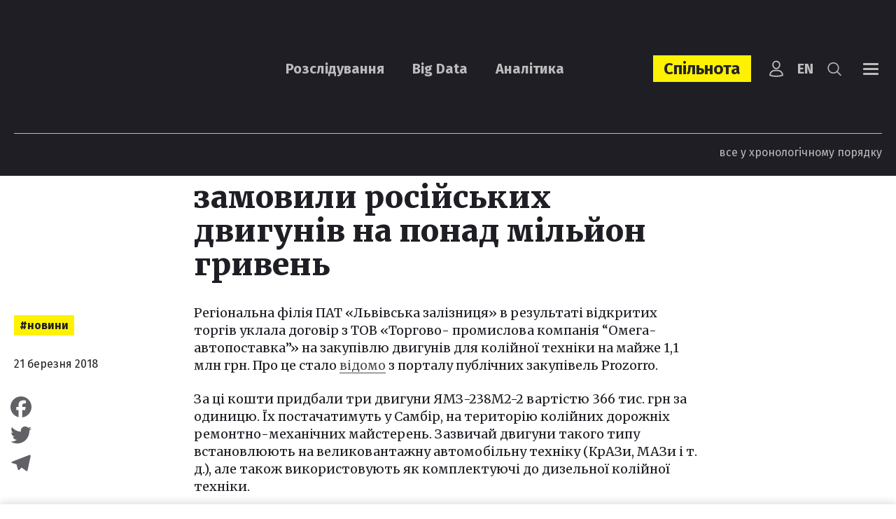

--- FILE ---
content_type: text/html; charset=UTF-8
request_url: https://ngl.media/2018/03/21/lvivski-zaliznychnyky-zamovyly-rosijskyh-dvyhuniv-na-ponad-miljon-hryven/
body_size: 33601
content:
<!DOCTYPE html><html lang="uk"><head><meta charset="UTF-8"><meta name="viewport" content="width=device-width, initial-scale=1, maximum-scale=5.0" /><title>Львівські залізничники замовили російських двигунів на понад мільйон гривень | Новини &#187; NGL.media</title><meta name='robots' content='index, follow, max-image-preview:large, max-snippet:-1, max-video-preview:-1' /><style>img:is([sizes="auto" i], [sizes^="auto," i]) { contain-intrinsic-size: 3000px 1500px }</style><link rel="canonical" href="https://ngl.media/2018/03/21/lvivski-zaliznychnyky-zamovyly-rosijskyh-dvyhuniv-na-ponad-miljon-hryven/" /><meta property="og:locale" content="uk_UA" /><meta property="og:type" content="article" /><meta property="og:title" content="Львівські залізничники замовили російських двигунів на понад мільйон гривень | Новини &#187; NGL.media" /><meta property="og:description" content="Регіональна філія ПАТ «Львівська залізниця» в результаті відкритих торгів уклала договір з ТОВ «Торгово- промислова..." /><meta property="og:url" content="https://ngl.media/2018/03/21/lvivski-zaliznychnyky-zamovyly-rosijskyh-dvyhuniv-na-ponad-miljon-hryven/" /><meta property="og:site_name" content="NGL.media" /><meta property="article:publisher" content="https://www.facebook.com/NashiGroshiLviv/" /><meta property="article:published_time" content="2018-03-21T06:30:42+00:00" /><meta property="og:image" content="http://ngl.media/wp-content/uploads/2018/03/333-1024x357.jpg" /><meta name="twitter:card" content="summary_large_image" /><meta name="twitter:creator" content="@nashigroshilviv" /><meta name="twitter:site" content="@nashigroshilviv" /><meta name="twitter:label1" content="Написано" /><meta name="twitter:data1" content="editor" /> <script type="application/ld+json" class="yoast-schema-graph">{"@context":"https://schema.org","@graph":[{"@type":"NewsArticle","@id":"https://ngl.media/2018/03/21/lvivski-zaliznychnyky-zamovyly-rosijskyh-dvyhuniv-na-ponad-miljon-hryven/#article","isPartOf":{"@id":"https://ngl.media/2018/03/21/lvivski-zaliznychnyky-zamovyly-rosijskyh-dvyhuniv-na-ponad-miljon-hryven/"},"author":[],"headline":"Львівські залізничники замовили російських двигунів на понад мільйон гривень","datePublished":"2018-03-21T06:30:42+00:00","mainEntityOfPage":{"@id":"https://ngl.media/2018/03/21/lvivski-zaliznychnyky-zamovyly-rosijskyh-dvyhuniv-na-ponad-miljon-hryven/"},"wordCount":354,"commentCount":0,"publisher":{"@id":"https://ngl.media/#organization"},"image":{"@id":"https://ngl.media/2018/03/21/lvivski-zaliznychnyky-zamovyly-rosijskyh-dvyhuniv-na-ponad-miljon-hryven/#primaryimage"},"thumbnailUrl":"http://ngl.media/wp-content/uploads/2018/03/333-1024x357.jpg","keywords":["двигун","Львівська залізниця","Омега-автопоставка","ЯМЗ"],"articleSection":["Новини"],"inLanguage":"uk","potentialAction":[{"@type":"CommentAction","name":"Comment","target":["https://ngl.media/2018/03/21/lvivski-zaliznychnyky-zamovyly-rosijskyh-dvyhuniv-na-ponad-miljon-hryven/#respond"]}]},{"@type":"WebPage","@id":"https://ngl.media/2018/03/21/lvivski-zaliznychnyky-zamovyly-rosijskyh-dvyhuniv-na-ponad-miljon-hryven/","url":"https://ngl.media/2018/03/21/lvivski-zaliznychnyky-zamovyly-rosijskyh-dvyhuniv-na-ponad-miljon-hryven/","name":"Львівські залізничники замовили російських двигунів на понад мільйон гривень | Новини &#187; NGL.media","isPartOf":{"@id":"https://ngl.media/#website"},"primaryImageOfPage":{"@id":"https://ngl.media/2018/03/21/lvivski-zaliznychnyky-zamovyly-rosijskyh-dvyhuniv-na-ponad-miljon-hryven/#primaryimage"},"image":{"@id":"https://ngl.media/2018/03/21/lvivski-zaliznychnyky-zamovyly-rosijskyh-dvyhuniv-na-ponad-miljon-hryven/#primaryimage"},"thumbnailUrl":"http://ngl.media/wp-content/uploads/2018/03/333-1024x357.jpg","datePublished":"2018-03-21T06:30:42+00:00","breadcrumb":{"@id":"https://ngl.media/2018/03/21/lvivski-zaliznychnyky-zamovyly-rosijskyh-dvyhuniv-na-ponad-miljon-hryven/#breadcrumb"},"inLanguage":"uk","potentialAction":[{"@type":"ReadAction","target":["https://ngl.media/2018/03/21/lvivski-zaliznychnyky-zamovyly-rosijskyh-dvyhuniv-na-ponad-miljon-hryven/"]}]},{"@type":"ImageObject","inLanguage":"uk","@id":"https://ngl.media/2018/03/21/lvivski-zaliznychnyky-zamovyly-rosijskyh-dvyhuniv-na-ponad-miljon-hryven/#primaryimage","url":"http://ngl.media/wp-content/uploads/2018/03/333-1024x357.jpg","contentUrl":"http://ngl.media/wp-content/uploads/2018/03/333-1024x357.jpg"},{"@type":"BreadcrumbList","@id":"https://ngl.media/2018/03/21/lvivski-zaliznychnyky-zamovyly-rosijskyh-dvyhuniv-na-ponad-miljon-hryven/#breadcrumb","itemListElement":[{"@type":"ListItem","position":1,"name":"Головна","item":"https://ngl.media/"},{"@type":"ListItem","position":2,"name":"Усі публікації","item":"https://ngl.media/news/"},{"@type":"ListItem","position":3,"name":"Новини","item":"https://ngl.media/category/news/"},{"@type":"ListItem","position":4,"name":"Львівські залізничники замовили російських двигунів на понад мільйон гривень"}]},{"@type":"WebSite","@id":"https://ngl.media/#website","url":"https://ngl.media/","name":"NGL.Media","description":"Розслідування. Big data. Аналітика","publisher":{"@id":"https://ngl.media/#organization"},"potentialAction":[{"@type":"SearchAction","target":{"@type":"EntryPoint","urlTemplate":"https://ngl.media/?s={search_term_string}"},"query-input":{"@type":"PropertyValueSpecification","valueRequired":true,"valueName":"search_term_string"}}],"inLanguage":"uk"},{"@type":"Organization","@id":"https://ngl.media/#organization","name":"NGL.Media","url":"https://ngl.media/","logo":{"@type":"ImageObject","inLanguage":"uk","@id":"https://ngl.media/#/schema/logo/image/","url":"https://ngl.media/wp-content/uploads/2023/09/logo-black.png","contentUrl":"https://ngl.media/wp-content/uploads/2023/09/logo-black.png","width":170,"height":89,"caption":"NGL.Media"},"image":{"@id":"https://ngl.media/#/schema/logo/image/"},"sameAs":["https://www.facebook.com/NashiGroshiLviv/","https://x.com/nashigroshilviv"]},[]]}</script> <link rel='dns-prefetch' href='//static.addtoany.com' /><link rel='dns-prefetch' href='//fonts.googleapis.com' /><link rel='dns-prefetch' href='//www.googletagmanager.com' /><link rel="alternate" type="application/rss+xml" title="NGL.media &raquo; Львівські залізничники замовили російських двигунів на понад мільйон гривень Канал коментарів" href="https://ngl.media/2018/03/21/lvivski-zaliznychnyky-zamovyly-rosijskyh-dvyhuniv-na-ponad-miljon-hryven/feed/" /><link rel='stylesheet' id='wp-block-library-css' href='https://ngl.media/wp-includes/css/dist/block-library/style.min.css?ver=6.7.4' type='text/css' media='all' /><style id='classic-theme-styles-inline-css' type='text/css'>/*! This file is auto-generated */
.wp-block-button__link{color:#fff;background-color:#32373c;border-radius:9999px;box-shadow:none;text-decoration:none;padding:calc(.667em + 2px) calc(1.333em + 2px);font-size:1.125em}.wp-block-file__button{background:#32373c;color:#fff;text-decoration:none}</style><style id='global-styles-inline-css' type='text/css'>:root{--wp--preset--aspect-ratio--square: 1;--wp--preset--aspect-ratio--4-3: 4/3;--wp--preset--aspect-ratio--3-4: 3/4;--wp--preset--aspect-ratio--3-2: 3/2;--wp--preset--aspect-ratio--2-3: 2/3;--wp--preset--aspect-ratio--16-9: 16/9;--wp--preset--aspect-ratio--9-16: 9/16;--wp--preset--color--black: #000000;--wp--preset--color--cyan-bluish-gray: #abb8c3;--wp--preset--color--white: #ffffff;--wp--preset--color--pale-pink: #f78da7;--wp--preset--color--vivid-red: #cf2e2e;--wp--preset--color--luminous-vivid-orange: #ff6900;--wp--preset--color--luminous-vivid-amber: #fcb900;--wp--preset--color--light-green-cyan: #7bdcb5;--wp--preset--color--vivid-green-cyan: #00d084;--wp--preset--color--pale-cyan-blue: #8ed1fc;--wp--preset--color--vivid-cyan-blue: #0693e3;--wp--preset--color--vivid-purple: #9b51e0;--wp--preset--gradient--vivid-cyan-blue-to-vivid-purple: linear-gradient(135deg,rgba(6,147,227,1) 0%,rgb(155,81,224) 100%);--wp--preset--gradient--light-green-cyan-to-vivid-green-cyan: linear-gradient(135deg,rgb(122,220,180) 0%,rgb(0,208,130) 100%);--wp--preset--gradient--luminous-vivid-amber-to-luminous-vivid-orange: linear-gradient(135deg,rgba(252,185,0,1) 0%,rgba(255,105,0,1) 100%);--wp--preset--gradient--luminous-vivid-orange-to-vivid-red: linear-gradient(135deg,rgba(255,105,0,1) 0%,rgb(207,46,46) 100%);--wp--preset--gradient--very-light-gray-to-cyan-bluish-gray: linear-gradient(135deg,rgb(238,238,238) 0%,rgb(169,184,195) 100%);--wp--preset--gradient--cool-to-warm-spectrum: linear-gradient(135deg,rgb(74,234,220) 0%,rgb(151,120,209) 20%,rgb(207,42,186) 40%,rgb(238,44,130) 60%,rgb(251,105,98) 80%,rgb(254,248,76) 100%);--wp--preset--gradient--blush-light-purple: linear-gradient(135deg,rgb(255,206,236) 0%,rgb(152,150,240) 100%);--wp--preset--gradient--blush-bordeaux: linear-gradient(135deg,rgb(254,205,165) 0%,rgb(254,45,45) 50%,rgb(107,0,62) 100%);--wp--preset--gradient--luminous-dusk: linear-gradient(135deg,rgb(255,203,112) 0%,rgb(199,81,192) 50%,rgb(65,88,208) 100%);--wp--preset--gradient--pale-ocean: linear-gradient(135deg,rgb(255,245,203) 0%,rgb(182,227,212) 50%,rgb(51,167,181) 100%);--wp--preset--gradient--electric-grass: linear-gradient(135deg,rgb(202,248,128) 0%,rgb(113,206,126) 100%);--wp--preset--gradient--midnight: linear-gradient(135deg,rgb(2,3,129) 0%,rgb(40,116,252) 100%);--wp--preset--font-size--small: 13px;--wp--preset--font-size--medium: 20px;--wp--preset--font-size--large: 36px;--wp--preset--font-size--x-large: 42px;--wp--preset--spacing--20: 0.44rem;--wp--preset--spacing--30: 0.67rem;--wp--preset--spacing--40: 1rem;--wp--preset--spacing--50: 1.5rem;--wp--preset--spacing--60: 2.25rem;--wp--preset--spacing--70: 3.38rem;--wp--preset--spacing--80: 5.06rem;--wp--preset--shadow--natural: 6px 6px 9px rgba(0, 0, 0, 0.2);--wp--preset--shadow--deep: 12px 12px 50px rgba(0, 0, 0, 0.4);--wp--preset--shadow--sharp: 6px 6px 0px rgba(0, 0, 0, 0.2);--wp--preset--shadow--outlined: 6px 6px 0px -3px rgba(255, 255, 255, 1), 6px 6px rgba(0, 0, 0, 1);--wp--preset--shadow--crisp: 6px 6px 0px rgba(0, 0, 0, 1);}:where(.is-layout-flex){gap: 0.5em;}:where(.is-layout-grid){gap: 0.5em;}body .is-layout-flex{display: flex;}.is-layout-flex{flex-wrap: wrap;align-items: center;}.is-layout-flex > :is(*, div){margin: 0;}body .is-layout-grid{display: grid;}.is-layout-grid > :is(*, div){margin: 0;}:where(.wp-block-columns.is-layout-flex){gap: 2em;}:where(.wp-block-columns.is-layout-grid){gap: 2em;}:where(.wp-block-post-template.is-layout-flex){gap: 1.25em;}:where(.wp-block-post-template.is-layout-grid){gap: 1.25em;}.has-black-color{color: var(--wp--preset--color--black) !important;}.has-cyan-bluish-gray-color{color: var(--wp--preset--color--cyan-bluish-gray) !important;}.has-white-color{color: var(--wp--preset--color--white) !important;}.has-pale-pink-color{color: var(--wp--preset--color--pale-pink) !important;}.has-vivid-red-color{color: var(--wp--preset--color--vivid-red) !important;}.has-luminous-vivid-orange-color{color: var(--wp--preset--color--luminous-vivid-orange) !important;}.has-luminous-vivid-amber-color{color: var(--wp--preset--color--luminous-vivid-amber) !important;}.has-light-green-cyan-color{color: var(--wp--preset--color--light-green-cyan) !important;}.has-vivid-green-cyan-color{color: var(--wp--preset--color--vivid-green-cyan) !important;}.has-pale-cyan-blue-color{color: var(--wp--preset--color--pale-cyan-blue) !important;}.has-vivid-cyan-blue-color{color: var(--wp--preset--color--vivid-cyan-blue) !important;}.has-vivid-purple-color{color: var(--wp--preset--color--vivid-purple) !important;}.has-black-background-color{background-color: var(--wp--preset--color--black) !important;}.has-cyan-bluish-gray-background-color{background-color: var(--wp--preset--color--cyan-bluish-gray) !important;}.has-white-background-color{background-color: var(--wp--preset--color--white) !important;}.has-pale-pink-background-color{background-color: var(--wp--preset--color--pale-pink) !important;}.has-vivid-red-background-color{background-color: var(--wp--preset--color--vivid-red) !important;}.has-luminous-vivid-orange-background-color{background-color: var(--wp--preset--color--luminous-vivid-orange) !important;}.has-luminous-vivid-amber-background-color{background-color: var(--wp--preset--color--luminous-vivid-amber) !important;}.has-light-green-cyan-background-color{background-color: var(--wp--preset--color--light-green-cyan) !important;}.has-vivid-green-cyan-background-color{background-color: var(--wp--preset--color--vivid-green-cyan) !important;}.has-pale-cyan-blue-background-color{background-color: var(--wp--preset--color--pale-cyan-blue) !important;}.has-vivid-cyan-blue-background-color{background-color: var(--wp--preset--color--vivid-cyan-blue) !important;}.has-vivid-purple-background-color{background-color: var(--wp--preset--color--vivid-purple) !important;}.has-black-border-color{border-color: var(--wp--preset--color--black) !important;}.has-cyan-bluish-gray-border-color{border-color: var(--wp--preset--color--cyan-bluish-gray) !important;}.has-white-border-color{border-color: var(--wp--preset--color--white) !important;}.has-pale-pink-border-color{border-color: var(--wp--preset--color--pale-pink) !important;}.has-vivid-red-border-color{border-color: var(--wp--preset--color--vivid-red) !important;}.has-luminous-vivid-orange-border-color{border-color: var(--wp--preset--color--luminous-vivid-orange) !important;}.has-luminous-vivid-amber-border-color{border-color: var(--wp--preset--color--luminous-vivid-amber) !important;}.has-light-green-cyan-border-color{border-color: var(--wp--preset--color--light-green-cyan) !important;}.has-vivid-green-cyan-border-color{border-color: var(--wp--preset--color--vivid-green-cyan) !important;}.has-pale-cyan-blue-border-color{border-color: var(--wp--preset--color--pale-cyan-blue) !important;}.has-vivid-cyan-blue-border-color{border-color: var(--wp--preset--color--vivid-cyan-blue) !important;}.has-vivid-purple-border-color{border-color: var(--wp--preset--color--vivid-purple) !important;}.has-vivid-cyan-blue-to-vivid-purple-gradient-background{background: var(--wp--preset--gradient--vivid-cyan-blue-to-vivid-purple) !important;}.has-light-green-cyan-to-vivid-green-cyan-gradient-background{background: var(--wp--preset--gradient--light-green-cyan-to-vivid-green-cyan) !important;}.has-luminous-vivid-amber-to-luminous-vivid-orange-gradient-background{background: var(--wp--preset--gradient--luminous-vivid-amber-to-luminous-vivid-orange) !important;}.has-luminous-vivid-orange-to-vivid-red-gradient-background{background: var(--wp--preset--gradient--luminous-vivid-orange-to-vivid-red) !important;}.has-very-light-gray-to-cyan-bluish-gray-gradient-background{background: var(--wp--preset--gradient--very-light-gray-to-cyan-bluish-gray) !important;}.has-cool-to-warm-spectrum-gradient-background{background: var(--wp--preset--gradient--cool-to-warm-spectrum) !important;}.has-blush-light-purple-gradient-background{background: var(--wp--preset--gradient--blush-light-purple) !important;}.has-blush-bordeaux-gradient-background{background: var(--wp--preset--gradient--blush-bordeaux) !important;}.has-luminous-dusk-gradient-background{background: var(--wp--preset--gradient--luminous-dusk) !important;}.has-pale-ocean-gradient-background{background: var(--wp--preset--gradient--pale-ocean) !important;}.has-electric-grass-gradient-background{background: var(--wp--preset--gradient--electric-grass) !important;}.has-midnight-gradient-background{background: var(--wp--preset--gradient--midnight) !important;}.has-small-font-size{font-size: var(--wp--preset--font-size--small) !important;}.has-medium-font-size{font-size: var(--wp--preset--font-size--medium) !important;}.has-large-font-size{font-size: var(--wp--preset--font-size--large) !important;}.has-x-large-font-size{font-size: var(--wp--preset--font-size--x-large) !important;}
:where(.wp-block-post-template.is-layout-flex){gap: 1.25em;}:where(.wp-block-post-template.is-layout-grid){gap: 1.25em;}
:where(.wp-block-columns.is-layout-flex){gap: 2em;}:where(.wp-block-columns.is-layout-grid){gap: 2em;}
:root :where(.wp-block-pullquote){font-size: 1.5em;line-height: 1.6;}</style><link rel='stylesheet' id='contact-form-7-css' href='https://ngl.media/wp-content/plugins/contact-form-7/includes/css/styles.css?ver=6.1' type='text/css' media='all' /><link rel='stylesheet' id='fonts-css-css' href='https://fonts.googleapis.com/css?family=Merriweather%3A400%2C100%2C200%2C300%2C500%2C600%2C700%2C800%2C900%2C400i%2C100i%2C200i%2C300i%2C500i%2C600i%2C700i%2C800i%2C900i%7CFira+Sans%3A400%2C100%2C200%2C300%2C500%2C600%2C700%2C800%2C900&#038;display=block&#038;ver=6.7.4' type='text/css' media='all' /><link rel='stylesheet' id='bootstrap-style-css' href='https://ngl.media/wp-content/themes/nashigroshi4.lviv/css/bootstrap.min.css?ver=6.7.4' type='text/css' media='all' /><link rel='stylesheet' id='bootstrap-select-style-css' href='https://ngl.media/wp-content/themes/nashigroshi4.lviv/css/bootstrap-select.min.css?ver=6.7.4' type='text/css' media='all' /><link rel='stylesheet' id='theme-style-css' href='https://ngl.media/wp-content/themes/nashigroshi4.lviv/style.css?v=1766891838&#038;ver=6.7.4' type='text/css' media='all' /><link rel='stylesheet' id='wpdreams-asl-basic-css' href='https://ngl.media/wp-content/plugins/ajax-search-lite/css/style.basic.css?ver=4.13.1' type='text/css' media='all' /><link rel='stylesheet' id='wpdreams-asl-instance-css' href='https://ngl.media/wp-content/plugins/ajax-search-lite/css/style-underline.css?ver=4.13.1' type='text/css' media='all' /><link rel='stylesheet' id='upw_theme_standard-css' href='https://ngl.media/wp-content/plugins/ultimate-posts-widget/css/upw-theme-standard.min.css?ver=6.7.4' type='text/css' media='all' /><link rel='stylesheet' id='addtoany-css' href='https://ngl.media/wp-content/plugins/add-to-any/addtoany.min.css?ver=1.16' type='text/css' media='all' /> <script defer id="addtoany-core-js-before" src="[data-uri]"></script> <script type="text/javascript" defer src="https://static.addtoany.com/menu/page.js" id="addtoany-core-js"></script> <script type="text/javascript" src="https://ngl.media/wp-includes/js/jquery/jquery.min.js?ver=3.7.1" id="jquery-core-js"></script> <script defer type="text/javascript" src="https://ngl.media/wp-includes/js/jquery/jquery-migrate.min.js?ver=3.4.1" id="jquery-migrate-js"></script> <script type="text/javascript" defer src="https://ngl.media/wp-content/plugins/add-to-any/addtoany.min.js?ver=1.1" id="addtoany-jquery-js"></script> <script defer type="text/javascript" src="https://ngl.media/wp-content/plugins/auto-load-next-post/assets/js/libs/scrollspy.min.js?ver=1.5.14" id="auto-load-next-post-scrollspy-js"></script> <script defer type="text/javascript" src="https://ngl.media/wp-content/cache/autoptimize/js/autoptimize_single_bc11e3a60761a44c474e121e75a19f2a.js?ver=1.5.14" id="auto-load-next-post-history-js"></script> <script defer id="auto-load-next-post-script-js-extra" src="[data-uri]"></script> <script defer type="text/javascript" src="https://ngl.media/wp-content/plugins/auto-load-next-post/assets/js/frontend/auto-load-next-post.min.js?ver=1766891838" id="auto-load-next-post-script-js"></script> <script defer type="text/javascript" src="https://ngl.media/wp-content/themes/nashigroshi4.lviv/js/popper.min.js?ver=6.7.4" id="popper-js"></script> <script defer type="text/javascript" src="https://ngl.media/wp-content/themes/nashigroshi4.lviv/js/bootstrap.min.js?ver=6.7.4" id="bootstrap-script-js"></script> <script defer type="text/javascript" src="https://ngl.media/wp-content/themes/nashigroshi4.lviv/js/bootstrap-select.min.js?ver=6.7.4" id="bootstrap-select-js"></script> <script defer type="text/javascript" src="https://ngl.media/wp-content/themes/nashigroshi4.lviv/js/hammer.min.js?ver=6.7.4" id="hammer-js"></script> <script defer type="text/javascript" src="https://ngl.media/wp-content/cache/autoptimize/js/autoptimize_single_fc909230ad3101f353cc84ed4cdab881.js?ver=6.7.4" id="jquery-hammer-js"></script> <script defer type="text/javascript" src="https://ngl.media/wp-content/themes/nashigroshi4.lviv/js/jquery.jcarousel.min.js?ver=6.7.4" id="jcarousel-js"></script> <script defer type="text/javascript" src="https://ngl.media/wp-content/themes/nashigroshi4.lviv/js/jquery.scrollTo.min.js?ver=6.7.4" id="scrollTo-js"></script> <script defer type="text/javascript" src="https://ngl.media/wp-content/cache/autoptimize/js/autoptimize_single_ade0e1a9e80fa1709eb5ab99d4422e94.js?v=1766891838&amp;ver=6.7.4" id="theme-script-js"></script> <link rel="EditURI" type="application/rsd+xml" title="RSD" href="https://ngl.media/xmlrpc.php?rsd" /><link rel='shortlink' href='https://ngl.media/?p=16024' /><link rel="alternate" title="oEmbed (JSON)" type="application/json+oembed" href="https://ngl.media/wp-json/oembed/1.0/embed?url=https%3A%2F%2Fngl.media%2F2018%2F03%2F21%2Flvivski-zaliznychnyky-zamovyly-rosijskyh-dvyhuniv-na-ponad-miljon-hryven%2F" /><link rel="alternate" title="oEmbed (XML)" type="text/xml+oembed" href="https://ngl.media/wp-json/oembed/1.0/embed?url=https%3A%2F%2Fngl.media%2F2018%2F03%2F21%2Flvivski-zaliznychnyky-zamovyly-rosijskyh-dvyhuniv-na-ponad-miljon-hryven%2F&#038;format=xml" /><meta name="generator" content="Site Kit by Google 1.157.0" /> <script defer src="[data-uri]"></script> <link rel="preconnect" href="https://fonts.gstatic.com" crossorigin /><link rel="preload" as="style" href="//fonts.googleapis.com/css?family=Open+Sans&display=swap" /><link rel="stylesheet" href="//fonts.googleapis.com/css?family=Open+Sans&display=swap" media="all" />  <script defer src="[data-uri]"></script> <style>div[id*='ajaxsearchlitesettings'].searchsettings .asl_option_inner label {
						font-size: 0px !important;
						color: rgba(0, 0, 0, 0);
					}
					div[id*='ajaxsearchlitesettings'].searchsettings .asl_option_inner label:after {
						font-size: 11px !important;
						position: absolute;
						top: 0;
						left: 0;
						z-index: 1;
					}
					.asl_w_container {
						width: 100%;
						margin: 0px 0px 0px 0px;
						min-width: 200px;
					}
					div[id*='ajaxsearchlite'].asl_m {
						width: 100%;
					}
					div[id*='ajaxsearchliteres'].wpdreams_asl_results div.resdrg span.highlighted {
						font-weight: bold;
						color: rgba(217, 49, 43, 1);
						background-color: rgba(238, 238, 238, 1);
					}
					div[id*='ajaxsearchliteres'].wpdreams_asl_results .results img.asl_image {
						width: 132px;
						height: 92px;
						object-fit: cover;
					}
					div[id*='ajaxsearchlite'].asl_r .results {
						max-height: none;
					}
					div[id*='ajaxsearchlite'].asl_r {
						position: absolute;
					}
				
						div.asl_r.asl_w.vertical .results .item::after {
							display: block;
							position: absolute;
							bottom: 0;
							content: '';
							height: 1px;
							width: 100%;
							background: #D8D8D8;
						}
						div.asl_r.asl_w.vertical .results .item.asl_last_item::after {
							display: none;
						}</style><link rel="icon" href="https://ngl.media/wp-content/uploads/2023/07/cropped-logo_square-32x32.png" sizes="32x32" /><link rel="icon" href="https://ngl.media/wp-content/uploads/2023/07/cropped-logo_square-192x192.png" sizes="192x192" /><link rel="apple-touch-icon" href="https://ngl.media/wp-content/uploads/2023/07/cropped-logo_square-180x180.png" /><meta name="msapplication-TileImage" content="https://ngl.media/wp-content/uploads/2023/07/cropped-logo_square-270x270.png" /><style type="text/css" id="wp-custom-css">.powered-by {display:none}</style><meta name="twitter:domain" content="Наші Гроші. Львів" /><meta name="twitter:site" content="@nashigroshilviv" /><meta name="twitter:creator" content="@nashigroshilviv" /><meta name="twitter:card" content="summary_large_image" /><meta name="twitter:url" content="https://ngl.media/2018/03/21/lvivski-zaliznychnyky-zamovyly-rosijskyh-dvyhuniv-na-ponad-miljon-hryven/" /><meta name="twitter:title" content="Львівські залізничники замовили російських двигунів на понад мільйон гривень" /><meta name="twitter:description" content="Регіональна філія ПАТ «Львівська залізниця» в результаті відкритих торгів уклала договір з ТОВ «Торгово- промислова..." /><meta name="twitter:image" content="http://ngl.media/wp-content/uploads/2018/03/333-1024x357.jpg" /> <script defer src="[data-uri]"></script> <script defer src="[data-uri]"></script> <script defer id="widget-wfp-script" src="https://secure.wayforpay.com/server/pay-widget.js"></script>  <script defer src="[data-uri]"></script> <noscript><img height="1" width="1" style="display:none"
src="https://www.facebook.com/tr?id=759782733660284&ev=PageView&noscript=1"
/></noscript></head><body class="post-template-default single single-post postid-16024 single-format-standard user-registration-page language-uk"><div id="wrapper"><div id="navi" class="navbar-collapse collapse"><div class="navi-inner d-sm-flex align-items-center h-100"><ul id="menu-main-menu" class="main-menu navbar-nav flex-sm-row justify-content-between w-100"><li id="menu-item-39566" class="menu-item menu-item-type-custom menu-item-object-custom menu-item-has-children menu-item-39566"><a href="#">Контент</a><ul class="sub-menu"><li id="menu-item-39570" class="menu-item menu-item-type-taxonomy menu-item-object-category menu-item-39570"><a href="https://ngl.media/category/articles/">Розслідування</a></li><li id="menu-item-43140" class="menu-item menu-item-type-taxonomy menu-item-object-category menu-item-43140"><a href="https://ngl.media/category/analytics/">Аналітика</a></li><li id="menu-item-39571" class="menu-item menu-item-type-taxonomy menu-item-object-category menu-item-39571"><a href="https://ngl.media/category/big-data/">Big Data</a></li><li id="menu-item-39596" class="menu-item menu-item-type-custom menu-item-object-custom menu-item-39596"><a href="https://ngl.media/news/">Новини</a></li><li id="menu-item-41021" class="menu-item menu-item-type-taxonomy menu-item-object-category menu-item-41021"><a href="https://ngl.media/category/kolonki/">Колонки</a></li><li id="menu-item-39574" class="menu-item menu-item-type-taxonomy menu-item-object-category menu-item-39574"><a href="https://ngl.media/category/fact-check/">Fact Check</a></li><li id="menu-item-39573" class="menu-item menu-item-type-taxonomy menu-item-object-category menu-item-39573"><a href="https://ngl.media/category/doc/">Документи</a></li><li id="menu-item-39575" class="menu-item menu-item-type-taxonomy menu-item-object-category menu-item-39575"><a href="https://ngl.media/category/spetsproekty/">Проєкти</a></li><li id="menu-item-46578" class="menu-item menu-item-type-custom menu-item-object-custom menu-item-46578"><a href="#modal_login">Вхід</a></li></ul></li><li id="menu-item-46845" class="item-spilnota menu-item menu-item-type-custom menu-item-object-custom menu-item-has-children menu-item-46845"><a href="https://ngl.media/sponsoram/">Спільнота</a><ul class="sub-menu"><li id="menu-item-46846" class="menu-item menu-item-type-taxonomy menu-item-object-sponsors-type menu-item-46846"><a href="https://ngl.media/community/gaidy-uk/">Ґайди</a></li><li id="menu-item-46847" class="menu-item menu-item-type-taxonomy menu-item-object-sponsors-type menu-item-46847"><a href="https://ngl.media/community/podii-uk/">Події</a></li></ul></li><li id="menu-item-39567" class="menu-item menu-item-type-custom menu-item-object-custom menu-item-has-children menu-item-39567"><a href="/pro-nashi-hroshi-lviv/">Про нас</a><ul class="sub-menu"><li id="menu-item-39590" class="menu-item menu-item-type-post_type menu-item-object-page menu-item-39590"><a href="https://ngl.media/redaktsiya/">Редакція</a></li><li id="menu-item-39578" class="menu-item menu-item-type-post_type menu-item-object-page menu-item-39578"><a href="https://ngl.media/kodeks/">Кодекс</a></li><li id="menu-item-45634" class="menu-item menu-item-type-custom menu-item-object-custom menu-item-45634"><a href="https://ngl.media/poskarzhytysya-na-publikatsiyu/">Поскаржитися</a></li><li id="menu-item-39581" class="menu-item menu-item-type-post_type menu-item-object-page menu-item-39581"><a href="https://ngl.media/donate/">Підтримати</a></li><li id="menu-item-39577" class="menu-item menu-item-type-post_type menu-item-object-page menu-item-39577"><a href="https://ngl.media/nagorody/">Нагороди</a></li><li id="menu-item-39582" class="menu-item menu-item-type-taxonomy menu-item-object-category menu-item-39582"><a href="https://ngl.media/category/peremogi-uk/">Наслідки</a></li><li id="menu-item-39579" class="menu-item menu-item-type-post_type menu-item-object-page menu-item-39579"><a href="https://ngl.media/donory/">Донори</a></li><li id="menu-item-44001" class="menu-item menu-item-type-post_type menu-item-object-page menu-item-44001"><a href="https://ngl.media/vakansiyi/">Вакансії</a></li><li id="menu-item-39647" class="menu-item menu-item-type-post_type menu-item-object-page menu-item-39647"><a href="https://ngl.media/zvity/">Звіти</a></li><li id="menu-item-49493" class="menu-item menu-item-type-custom menu-item-object-custom menu-item-49493"><a href="https://ngl.media/zakupivli/">Закупівлі</a></li></ul></li><li id="menu-item-39568" class="menu-item menu-item-type-custom menu-item-object-custom menu-item-has-children menu-item-39568"><a href="#">Платформи</a><ul class="sub-menu"><li id="menu-item-49383" class="menu-item menu-item-type-custom menu-item-object-custom menu-item-49383"><a href="https://www.whatsapp.com/channel/0029VadPZ932kNFl7yJFw814">WhatsApp</a></li><li id="menu-item-39584" class="menu-item menu-item-type-custom menu-item-object-custom menu-item-39584"><a href="https://www.facebook.com/NGLmediaua/">Facebook</a></li><li id="menu-item-39585" class="menu-item menu-item-type-custom menu-item-object-custom menu-item-39585"><a href="https://t.me/NGLmedia">Telegram</a></li><li id="menu-item-39586" class="menu-item menu-item-type-custom menu-item-object-custom menu-item-39586"><a href="https://www.instagram.com/NGLmediaua/">Instagram</a></li><li id="menu-item-39587" class="menu-item menu-item-type-custom menu-item-object-custom menu-item-39587"><a href="https://twitter.com/NGLmediaua">Twitter</a></li><li id="menu-item-39588" class="menu-item menu-item-type-custom menu-item-object-custom menu-item-39588"><a href="https://www.youtube.com/@NGL.media.">YouTube</a></li><li id="menu-item-39655" class="menu-item menu-item-type-custom menu-item-object-custom menu-item-39655"><a href="https://www.tiktok.com/@ngl.media">TikTok</a></li><li id="menu-item-39576" class="menu-item menu-item-type-post_type menu-item-object-page menu-item-39576"><a href="https://ngl.media/partnery/">Партнери</a></li></ul></li></ul></div></div><div id="search" class="collapse"><div class="search-inner d-flex align-items-center h-100"><div class="search-box"><form method="get" class="search-form" action="https://ngl.media/"> <input type="text" class="input-text input-search" name="s" value="" aria-label="Що ви шукаєте?" placeholder="Що ви шукаєте?" required> <button type="submit" class="btn-search"><i class="ico ico-search"></i></button></form></div></div></div><header id="header"><div class="header-sticky"><div class="container"><div class="header-main"><div class="header-top-row d-flex align-items-center"><div class="header-logo"> <a class="logo" href="https://ngl.media" title="NGL.media"><noscript><img src="https://ngl.media/wp-content/themes/nashigroshi4.lviv/images/logo.png" alt="NGL.media"></noscript><img class="lazyload" src='data:image/svg+xml,%3Csvg%20xmlns=%22http://www.w3.org/2000/svg%22%20viewBox=%220%200%20210%20140%22%3E%3C/svg%3E' data-src="https://ngl.media/wp-content/themes/nashigroshi4.lviv/images/logo.png" alt="NGL.media"></a></div><ul id="menu-top-menu" class="top-menu navbar-nav flex-row ml-auto d-none d-lg-flex"><li id="menu-item-39438" class="menu-item menu-item-type-taxonomy menu-item-object-category menu-item-39438"><a href="https://ngl.media/category/articles/">Розслідування</a></li><li id="menu-item-39439" class="menu-item menu-item-type-taxonomy menu-item-object-category menu-item-39439"><a href="https://ngl.media/category/big-data/">Big Data</a></li><li id="menu-item-43130" class="menu-item menu-item-type-taxonomy menu-item-object-category menu-item-43130"><a href="https://ngl.media/category/analytics/">Аналітика</a></li></ul><div class="header-right d-flex align-items-center ml-auto"><ul id="menu-header-links" class="header-links navbar-nav flex-row align-items-center"><li id="menu-item-47106" class="donate-link menu-item menu-item-type-post_type menu-item-object-page menu-item-47106"><a href="https://ngl.media/community/">Спільнота</a></li></ul><div class="header-login"> <a href="https://ngl.media/my-account/" title="Вхід у кабінет"><svg xmlns="http://www.w3.org/2000/svg" viewBox="0 0 64 64"><g stroke-linecap="square" stroke-width="5" fill="none" stroke-linejoin="miter" class="nc-icon-wrapper" stroke-miterlimit="10"><path d="M38,39H26A18,18,0,0,0,8,57H8s9,4,24,4,24-4,24-4h0A18,18,0,0,0,38,39Z"/><path d="M19,17.067a13,13,0,1,1,26,0C45,24.283,39.18,32,32,32S19,24.283,19,17.067Z"/></g></svg></a></div><ul class="lang-menu"><li class="lang-item lang-item-7177 lang-item-en no-translation lang-item-first"><a lang="en-US" hreflang="en-US" href="https://ngl.media/en/">en</a></li></ul><div class="header-search"><div class="search-toggler collapsed" role="button" data-toggle="collapse" data-target="#search" aria-controls="search" aria-expanded="true"><span></span><span></span><i class="ico ico-search"></i></div></div> <button class="navbar-toggler navbar-main-toggler collapsed" type="button" data-toggle="collapse" data-target="#navi" aria-controls="navi" aria-expanded="true"> <span></span> <span></span> <span></span> <span></span> </button></div></div><div class="header-bottom-row d-flex"><div class="blog-link ml-auto d-none d-lg-block"> <a href="https://ngl.media/news/">все у хронологічному порядку</a></div></div></div></div></div></header><div class="content-full" data-ids='[{"id":50335,"url":"https%3A%2F%2Fngl.media%2F2025%2F12%2F17%2Fidealna-monopoliya%2F"},{"id":50100,"url":"https%3A%2F%2Fngl.media%2F2025%2F12%2F10%2Fgumanitarna-kontrabanda%2F"},{"id":49762,"url":"https%3A%2F%2Fngl.media%2F2025%2F11%2F12%2Fzroby-meni-hit%2F"},{"id":49774,"url":"https%3A%2F%2Fngl.media%2F2025%2F10%2F22%2Fkoroli-yevidnovlennya%2F"},{"id":49602,"url":"https%3A%2F%2Fngl.media%2F2025%2F09%2F30%2Fspalylys-v-chati%2F"},{"id":49540,"url":"https%3A%2F%2Fngl.media%2F2025%2F09%2F27%2Fzoloti-dity%2F"},{"id":49456,"url":"https%3A%2F%2Fngl.media%2F2025%2F09%2F10%2Fkryhki-zuby-drakona%2F"},{"id":49400,"url":"https%3A%2F%2Fngl.media%2F2025%2F09%2F05%2Fsmittyeprovid-tysa%2F"},{"id":49186,"url":"https%3A%2F%2Fngl.media%2F2025%2F08%2F18%2Fdruge-zhyttya-petra-dyminskogo%2F"},{"id":49162,"url":"https%3A%2F%2Fngl.media%2F2025%2F08%2F06%2Fpovernennya-cherez-sud%2F"},{"id":49117,"url":"https%3A%2F%2Fngl.media%2F2025%2F07%2F21%2Fistoriya-odnogo-mytnyka%2F"},{"id":49099,"url":"https%3A%2F%2Fngl.media%2F2025%2F07%2F15%2Fpiraty-azovskogo-morya%2F"},{"id":49055,"url":"https%3A%2F%2Fngl.media%2F2025%2F07%2F14%2Fkoly-ne-mozhna-ale-duzhe-hochetsya%2F"},{"id":49002,"url":"https%3A%2F%2Fngl.media%2F2025%2F07%2F07%2Fvsi-svoyi%2F"},{"id":48973,"url":"https%3A%2F%2Fngl.media%2F2025%2F06%2F30%2Fimenem-imperatora%2F"},{"id":48920,"url":"https%3A%2F%2Fngl.media%2F2025%2F06%2F29%2Frentgen-absurdu%2F"},{"id":48869,"url":"https%3A%2F%2Fngl.media%2F2025%2F06%2F27%2Ftochka-nepovernennya%2F"},{"id":48773,"url":"https%3A%2F%2Fngl.media%2F2025%2F06%2F25%2Fmertvyj-sezon%2F"},{"id":48719,"url":"https%3A%2F%2Fngl.media%2F2025%2F06%2F20%2Fvasha-mylist%2F"},{"id":48688,"url":"https%3A%2F%2Fngl.media%2F2025%2F06%2F19%2Fagent-u-mantiyi%2F"},{"id":48580,"url":"https%3A%2F%2Fngl.media%2F2025%2F05%2F29%2Fsprava-v-kvadratnyh-metrah%2F"},{"id":48563,"url":"https%3A%2F%2Fngl.media%2F2025%2F05%2F23%2Ftendernyj-novachok-znachno-zavyshhyv-vartist-ukryttya-dlya-zaporizkoyi-gimnaziyi%2F"},{"id":48518,"url":"https%3A%2F%2Fngl.media%2F2025%2F05%2F22%2Ftomograf-shredingera%2F"},{"id":48470,"url":"https%3A%2F%2Fngl.media%2F2025%2F05%2F14%2Fdva-roky-rozsliduvan-shlyahu%2F"},{"id":48426,"url":"https%3A%2F%2Fngl.media%2F2025%2F05%2F08%2Fbiznes-oboronnogo-znachennya%2F"},{"id":48313,"url":"https%3A%2F%2Fngl.media%2F2025%2F04%2F30%2Flyzhnyu-svoyim%2F"},{"id":48195,"url":"https%3A%2F%2Fngl.media%2F2025%2F04%2F21%2Frozibraty-po-gvyntykah%2F"},{"id":48184,"url":"https%3A%2F%2Fngl.media%2F2025%2F04%2F09%2Ftsentralnu-ploshhu-izmayila-z-pereplatoyu-vidremontuye-firma-mistsevogo-deputata%2F"},{"id":47950,"url":"https%3A%2F%2Fngl.media%2F2025%2F03%2F20%2Fbudynky-dytyachyh-travm%2F"},{"id":47761,"url":"https%3A%2F%2Fngl.media%2F2025%2F02%2F25%2Ftemna-storona-stseny%2F"},{"id":47633,"url":"https%3A%2F%2Fngl.media%2F2025%2F02%2F12%2Ftato-roma%2F"},{"id":47533,"url":"https%3A%2F%2Fngl.media%2F2025%2F02%2F03%2Fdubnevychi-mostyat-gnizdo-u-dubayi%2F"},{"id":47436,"url":"https%3A%2F%2Fngl.media%2F2025%2F01%2F20%2Fgolovnyj-hutoryanyn-krayiny%2F"},{"id":47334,"url":"https%3A%2F%2Fngl.media%2F2025%2F01%2F13%2Fsystemnyj-zbij%2F"},{"id":47325,"url":"https%3A%2F%2Fngl.media%2F2025%2F01%2F09%2Fvartist-novogo-reabilitatsijnogo-tsentru-na-lvivshhyni-zavyshhyly-na-23-mln-grn%2F"},{"id":47268,"url":"https%3A%2F%2Fngl.media%2F2024%2F12%2F27%2Fgroshi-rodychi-i-trohy-udachi%2F"},{"id":47175,"url":"https%3A%2F%2Fngl.media%2F2024%2F12%2F13%2Fvidpustka-pid-prykryttyam%2F"},{"id":47004,"url":"https%3A%2F%2Fngl.media%2F2024%2F11%2F26%2Ftse-nepravylno-ale-yak-ye%2F"},{"id":46915,"url":"https%3A%2F%2Fngl.media%2F2024%2F11%2F14%2Fbyudzhetne-chtyvo%2F"},{"id":46735,"url":"https%3A%2F%2Fngl.media%2F2024%2F10%2F31%2Fzminenyj-stan-svidomosti%2F"},{"id":46623,"url":"https%3A%2F%2Fngl.media%2F2024%2F10%2F26%2Fpograbuvannya-onlajn%2F"},{"id":46446,"url":"https%3A%2F%2Fngl.media%2F2024%2F10%2F22%2Fnevydyma-storona-chempionatu%2F"},{"id":46377,"url":"https%3A%2F%2Fngl.media%2F2024%2F10%2F19%2Fkrupynka-do-krupynky%2F"},{"id":46207,"url":"https%3A%2F%2Fngl.media%2F2024%2F10%2F11%2Ffantastychni-vyrubky-i-de-yih-shukaty%2F"},{"id":46054,"url":"https%3A%2F%2Fngl.media%2F2024%2F10%2F07%2Fistoriya-z-dushkom%2F"},{"id":45950,"url":"https%3A%2F%2Fngl.media%2F2024%2F09%2F19%2Fnedotorkanyj%2F"},{"id":45851,"url":"https%3A%2F%2Fngl.media%2F2024%2F09%2F12%2Faspiranty-zadnim-chyslom%2F"},{"id":45727,"url":"https%3A%2F%2Fngl.media%2F2024%2F09%2F05%2Fdoroga-kudy-treba%2F"},{"id":45641,"url":"https%3A%2F%2Fngl.media%2F2024%2F08%2F28%2Fspetsialna-kulturna-operatsiya%2F"},{"id":45516,"url":"https%3A%2F%2Fngl.media%2F2024%2F08%2F05%2Fatlant-rozpravyv-plechi%2F"},{"id":45430,"url":"https%3A%2F%2Fngl.media%2F2024%2F07%2F30%2Flyudy-z-za-grat%2F"},{"id":45194,"url":"https%3A%2F%2Fngl.media%2F2024%2F07%2F22%2Fvykradachi-ditej%2F"},{"id":45109,"url":"https%3A%2F%2Fngl.media%2F2024%2F07%2F11%2Fmarionetky-z-telegramu%2F"},{"id":44796,"url":"https%3A%2F%2Fngl.media%2F2024%2F06%2F25%2Ftsina-spragy%2F"},{"id":44599,"url":"https%3A%2F%2Fngl.media%2F2024%2F06%2F13%2Fpro-tsyu-spravu-film-mozhna-znimati%2F"},{"id":44388,"url":"https%3A%2F%2Fngl.media%2F2024%2F06%2F04%2Fbuduyemo-yak-hochemo%2F"},{"id":44250,"url":"https%3A%2F%2Fngl.media%2F2024%2F05%2F30%2Fprovalnij-eksperiment%2F"},{"id":44143,"url":"https%3A%2F%2Fngl.media%2F2024%2F05%2F22%2Fsontse-viter-i-zemlya%2F"},{"id":44011,"url":"https%3A%2F%2Fngl.media%2F2024%2F05%2F15%2Ftsvil-natsiyi%2F"},{"id":43942,"url":"https%3A%2F%2Fngl.media%2F2024%2F05%2F07%2Fvtekti-vid-pokarannya-v-armiyu%2F"},{"id":43886,"url":"https%3A%2F%2Fngl.media%2F2024%2F04%2F26%2Fmatusin-sinok-babusin-onuchok%2F"},{"id":43721,"url":"https%3A%2F%2Fngl.media%2F2024%2F04%2F16%2Fyakshho-moya-mama-tse-zrobila-to-chest-yij-i-hvala%2F"},{"id":43664,"url":"https%3A%2F%2Fngl.media%2F2024%2F04%2F11%2Fstolichna-istoriya%2F"},{"id":43495,"url":"https%3A%2F%2Fngl.media%2F2024%2F04%2F08%2Fzrubati-vse%2F"},{"id":43447,"url":"https%3A%2F%2Fngl.media%2F2024%2F03%2F31%2Fganebna-merezha%2F"},{"id":43396,"url":"https%3A%2F%2Fngl.media%2F2024%2F03%2F30%2Fhoroshi-rosiyani%2F"},{"id":43321,"url":"https%3A%2F%2Fngl.media%2F2024%2F03%2F29%2Fukradene-zbizhzhya%2F"},{"id":43273,"url":"https%3A%2F%2Fngl.media%2F2024%2F03%2F15%2Fodruzhennya-naoslip%2F"},{"id":43218,"url":"https%3A%2F%2Fngl.media%2F2024%2F03%2F12%2Fbum-perereyestratsij%2F"},{"id":43108,"url":"https%3A%2F%2Fngl.media%2F2024%2F03%2F03%2Fyak-ne-proletiti-z-fpv-dronami%2F"},{"id":43047,"url":"https%3A%2F%2Fngl.media%2F2024%2F02%2F26%2Flikvidatori-byudzhetu%2F"},{"id":42949,"url":"https%3A%2F%2Fngl.media%2F2024%2F02%2F16%2Fprihovana-istoriya-igorya-grinkevicha%2F"},{"id":42892,"url":"https%3A%2F%2Fngl.media%2F2024%2F02%2F01%2Foleksij-arestovich-viyihav-z-ukrayini-zavdyaki-listu-gur-minoboroni-i-ne-povernuvsya%2F"},{"id":42788,"url":"https%3A%2F%2Fngl.media%2F2024%2F01%2F18%2Fmiljoner-na-dvoh-stiltsyah%2F"},{"id":42685,"url":"https%3A%2F%2Fngl.media%2F2024%2F01%2F09%2Ftato-na-chas-voyennogo-stanu%2F"},{"id":42654,"url":"https%3A%2F%2Fngl.media%2F2024%2F01%2F05%2Fz-tretoyi-sprobi-silrada-pogodila-prodazh-4-gektariv-pid-lvovom-za-60-tis-grn%2F"},{"id":42571,"url":"https%3A%2F%2Fngl.media%2F2023%2F12%2F27%2Fkupiv-obduriv-ne-vernuvsya%2F"},{"id":42446,"url":"https%3A%2F%2Fngl.media%2F2023%2F12%2F21%2Ftest-na-vsi-groshi%2F"},{"id":42310,"url":"https%3A%2F%2Fngl.media%2F2023%2F12%2F19%2Fultrazvuki-smerti%2F"},{"id":42212,"url":"https%3A%2F%2Fngl.media%2F2023%2F12%2F14%2Fstrizhemo-golimo-zlivayemo-fsb%2F"},{"id":42162,"url":"https%3A%2F%2Fngl.media%2F2023%2F12%2F11%2Fpered-zniknennyam-yaroslava-dubnevicha-jogo-donka-pridbala-budinok-u-bratislavi%2F"},{"id":42102,"url":"https%3A%2F%2Fngl.media%2F2023%2F12%2F06%2Fpatsiyenti-pomirayut-politsiya-i-mediki-movchat%2F"},{"id":42048,"url":"https%3A%2F%2Fngl.media%2F2023%2F12%2F05%2Ftrinadtsyat-druziv-sistemi-shlyah%2F"},{"id":41853,"url":"https%3A%2F%2Fngl.media%2F2023%2F11%2F10%2Fkejs-bidenka%2F"},{"id":41733,"url":"https%3A%2F%2Fngl.media%2F2023%2F11%2F02%2Fhloptsyam-tse-podobayetsya%2F"},{"id":41546,"url":"https%3A%2F%2Fngl.media%2F2023%2F09%2F30%2Fgroshi-na-viter%2F"},{"id":41419,"url":"https%3A%2F%2Fngl.media%2F2023%2F09%2F28%2Fnashi-zradniki%2F"},{"id":41175,"url":"https%3A%2F%2Fngl.media%2F2023%2F09%2F14%2Fvelika-vtecha%2F"},{"id":40915,"url":"https%3A%2F%2Fngl.media%2F2023%2F09%2F05%2Ftruhanuli-telegram%2F"},{"id":40796,"url":"https%3A%2F%2Fngl.media%2F2023%2F08%2F30%2Fya-sidzhu-v-tomu-zh-kabineti-v-yakomu-i-sidiv%2F"},{"id":40660,"url":"https%3A%2F%2Fngl.media%2F2023%2F08%2F15%2Fgumanitarnij-shtab-lova-vikoristovuvav-pidpilnij-sklad-v-ubinyah%2F"},{"id":40539,"url":"https%3A%2F%2Fngl.media%2F2023%2F08%2F05%2Fcin-deputat-i-biznesmen%2F"},{"id":40342,"url":"https%3A%2F%2Fngl.media%2F2023%2F07%2F27%2Fsinovi-lvivskogo-voyenkoma-podaruvali-budinok-u-bryuhovichah%2F"},{"id":40264,"url":"https%3A%2F%2Fngl.media%2F2023%2F07%2F25%2Fmi-yim-tsogo-tak-prosto-ne-podaruyemo%2F"},{"id":39963,"url":"https%3A%2F%2Fngl.media%2F2023%2F07%2F13%2Fvsya-pravoslavna-rat%2F"},{"id":39833,"url":"https%3A%2F%2Fngl.media%2F2023%2F07%2F04%2Flyudyna-govoryla-odne-a-po-faktu-vyjshlo-zovsim-inshe%2F"},{"id":39402,"url":"https%3A%2F%2Fngl.media%2F2023%2F06%2F28%2Flivyj-profesor-prava%2F"},{"id":39265,"url":"https%3A%2F%2Fngl.media%2F2023%2F06%2F20%2Fnovi-dokumenty-u-spravi-pidpilnogo-skladu-v-ubynyah%2F"},{"id":39212,"url":"https%3A%2F%2Fngl.media%2F2023%2F06%2F19%2Frozprodazh-nejmovirnoyi-shhedrosti%2F"},{"id":39141,"url":"https%3A%2F%2Fngl.media%2F2023%2F06%2F08%2Fvpijmaj-mene-yakshho-zmozhesh%2F"},{"id":39091,"url":"https%3A%2F%2Fngl.media%2F2023%2F05%2F31%2Fkvytky-v-odyn-bik%2F"},{"id":38817,"url":"https%3A%2F%2Fngl.media%2F2023%2F05%2F11%2Fprofesor-u-chobotyah%2F"},{"id":38599,"url":"https%3A%2F%2Fngl.media%2F2023%2F04%2F24%2Fyak-ukrayinski-universytety-zaroblyayut-na-vijni%2F"},{"id":38441,"url":"https%3A%2F%2Fngl.media%2F2023%2F04%2F11%2Fpoyihav-vidpochyv-shhaslyvyj%2F"},{"id":38384,"url":"https%3A%2F%2Fngl.media%2F2023%2F04%2F04%2Fna-pidpys-do-voroga%2F"},{"id":38331,"url":"https%3A%2F%2Fngl.media%2F2023%2F03%2F31%2Frajski-sady-deputativ-miskrady%2F"},{"id":38135,"url":"https%3A%2F%2Fngl.media%2F2023%2F03%2F16%2Fslipa-dovira%2F"},{"id":38091,"url":"https%3A%2F%2Fngl.media%2F2023%2F03%2F09%2Fzastupnyk-golovy-lvivskoyi-oblrady-mozhe-buty-prychetnyj-do-zlovzhyvan-systemoyu-shlyah%2F"},{"id":38062,"url":"https%3A%2F%2Fngl.media%2F2023%2F03%2F08%2Flikarska-tayemnytsya-kozlovskogo%2F"},{"id":37944,"url":"https%3A%2F%2Fngl.media%2F2023%2F02%2F16%2Fnovi-vlasnyky-starogo-lvova%2F"},{"id":37823,"url":"https%3A%2F%2Fngl.media%2F2023%2F02%2F10%2Fhybnyj-shlyah%2F"},{"id":37658,"url":"https%3A%2F%2Fngl.media%2F2023%2F01%2F14%2Fkerivnyky-abhazkyh-myrotvortsiv%2F"},{"id":37648,"url":"https%3A%2F%2Fngl.media%2F2023%2F01%2F12%2Fdev-yat-misyatsiv-vijny-v-chatah-rosijskoyi-vijskovoyi-bazy%2F"},{"id":37619,"url":"https%3A%2F%2Fngl.media%2F2022%2F12%2F26%2Fvse-shovaty-sud-ide%2F"},{"id":37544,"url":"https%3A%2F%2Fngl.media%2F2022%2F12%2F09%2Fsomelye-rosiyany-i-elektronnyj-kvytok%2F"},{"id":37541,"url":"https%3A%2F%2Fngl.media%2F2022%2F11%2F30%2Foperatory-shahed-rosijsko-iranska-kazka-pro-sokolinnuyu-ohotu%2F"},{"id":37537,"url":"https%3A%2F%2Fngl.media%2F2022%2F11%2F28%2Ffejkovyj-lyst-dlya-portnova%2F"},{"id":37493,"url":"https%3A%2F%2Fngl.media%2F2022%2F11%2F18%2Fne-mistse-dlya-peregoniv%2F"},{"id":37479,"url":"https%3A%2F%2Fngl.media%2F2022%2F11%2F16%2Fzabery-svoyi-drova-u-lisi%2F"},{"id":37320,"url":"https%3A%2F%2Fngl.media%2F2022%2F11%2F02%2Fpro-shho-govoryat-bojovyky%2F"},{"id":37292,"url":"https%3A%2F%2Fngl.media%2F2022%2F10%2F31%2Fye-shho-vtrachaty%2F"},{"id":37142,"url":"https%3A%2F%2Fngl.media%2F2022%2F10%2F13%2Famnistiya-na-toj-svit%2F"},{"id":36998,"url":"https%3A%2F%2Fngl.media%2F2022%2F09%2F30%2Fryazheni-z-orenburgu%2F"},{"id":36949,"url":"https%3A%2F%2Fngl.media%2F2022%2F09%2F26%2Fzagarbnyky-z-shervudskogo-lisu%2F"},{"id":36922,"url":"https%3A%2F%2Fngl.media%2F2022%2F09%2F22%2Fvse-vkraly-rozgrabuvaly-rozbombyly%2F"},{"id":36897,"url":"https%3A%2F%2Fngl.media%2F2022%2F09%2F20%2Ftelezirky-pabyedonosnyh-reportazhiv%2F"},{"id":36843,"url":"https%3A%2F%2Fngl.media%2F2022%2F09%2F09%2Foblava-na-volonteriv%2F"},{"id":36775,"url":"https%3A%2F%2Fngl.media%2F2022%2F08%2F30%2Fallo-a-vagner-ye%2F"},{"id":36722,"url":"https%3A%2F%2Fngl.media%2F2022%2F08%2F29%2Fgosti-z-mulino%2F"},{"id":36619,"url":"https%3A%2F%2Fngl.media%2F2022%2F08%2F16%2Fbili-vedmedi-v-stepah-ukrayiny%2F"},{"id":36528,"url":"https%3A%2F%2Fngl.media%2F2022%2F08%2F09%2Fartylerysty-po-krovi%2F"},{"id":36505,"url":"https%3A%2F%2Fngl.media%2F2022%2F08%2F03%2Fbijtsi-kvadrokoptera-i-vudky%2F"},{"id":36423,"url":"https%3A%2F%2Fngl.media%2F2022%2F07%2F27%2Fgaulyajterova-rat%2F"},{"id":36372,"url":"https%3A%2F%2Fngl.media%2F2022%2F07%2F22%2Fbudem-rabotat-po-bratyah-lyubymyh%2F"},{"id":36351,"url":"https%3A%2F%2Fngl.media%2F2022%2F07%2F20%2Fdagestanske-trio%2F"},{"id":36302,"url":"https%3A%2F%2Fngl.media%2F2022%2F07%2F15%2Fvbyvtsi-iz-pidvodnyh-chovniv%2F"},{"id":36206,"url":"https%3A%2F%2Fngl.media%2F2022%2F07%2F13%2Fgyerodot-z-dagestanu%2F"},{"id":36226,"url":"https%3A%2F%2Fngl.media%2F2022%2F07%2F11%2Fslyshal-kak-ony-pyz-t-na-hohlyatskom-ya-prostrelyl%2F"},{"id":36136,"url":"https%3A%2F%2Fngl.media%2F2022%2F07%2F06%2Fshajkovka%2F"},{"id":36073,"url":"https%3A%2F%2Fngl.media%2F2022%2F07%2F04%2Fnedopaleni-pid-bashtankoyu%2F"},{"id":36051,"url":"https%3A%2F%2Fngl.media%2F2022%2F06%2F28%2Ftoj-hto-bombyv-kremenchuk%2F"},{"id":35933,"url":"https%3A%2F%2Fngl.media%2F2022%2F06%2F22%2Fpomer-do-prem-yery%2F"},{"id":35859,"url":"https%3A%2F%2Fngl.media%2F2022%2F06%2F14%2Fpognaly-v-ukrayinu%2F"},{"id":35627,"url":"https%3A%2F%2Fngl.media%2F2022%2F05%2F31%2Fstrashno-bylo%2F"},{"id":35292,"url":"https%3A%2F%2Fngl.media%2F2022%2F05%2F23%2Fsmertnyj-polk-arhangelsk-edition%2F"},{"id":35262,"url":"https%3A%2F%2Fngl.media%2F2022%2F05%2F19%2Fv-epitsentri-bronezhyletnogo-skandalu%2F"},{"id":35137,"url":"https%3A%2F%2Fngl.media%2F2022%2F05%2F13%2Fnarodyvsya-v-bureyi-pomer-v-ukrayini%2F"},{"id":34974,"url":"https%3A%2F%2Fngl.media%2F2022%2F05%2F09%2Foblychchya-voroga-jmovirni-marodery-vbyvtsi-ta-gvaltivnyky%2F"},{"id":34764,"url":"https%3A%2F%2Fngl.media%2F2022%2F04%2F27%2Fportrety-i-groshi%2F"},{"id":34673,"url":"https%3A%2F%2Fngl.media%2F2022%2F04%2F21%2Fobratno-k-bratyshkam%2F"},{"id":34548,"url":"https%3A%2F%2Fngl.media%2F2022%2F04%2F18%2Flondonska-donka-kozaka%2F"},{"id":34432,"url":"https%3A%2F%2Fngl.media%2F2022%2F04%2F14%2F34432%2F"},{"id":34382,"url":"https%3A%2F%2Fngl.media%2F2022%2F04%2F12%2Fshhob-ne-stalos-tak-shho-odnu-chastynu-krayiny-znyshhyly-okupanty-a-inshu-nadrokorystuvachi%2F"},{"id":34248,"url":"https%3A%2F%2Fngl.media%2F2022%2F04%2F05%2F34248%2F"},{"id":34201,"url":"https%3A%2F%2Fngl.media%2F2022%2F04%2F04%2Fya-ne-znayu-zhodnogo-zakladu-yakyj-ne-dopomagaye%2F"},{"id":34128,"url":"https%3A%2F%2Fngl.media%2F2022%2F03%2F29%2Fu-poshukah-louis-vuitton%2F"},{"id":34036,"url":"https%3A%2F%2Fngl.media%2F2022%2F03%2F24%2Fmenyu-2%2F"},{"id":33981,"url":"https%3A%2F%2Fngl.media%2F2022%2F03%2F22%2Fvse-ploho-sam-v-tserkov-hodyl-segodnya-prosyl-pomoshhy-komandyr-motostriltsiv-rf%2F"},{"id":33969,"url":"https%3A%2F%2Fngl.media%2F2022%2F03%2F21%2Fvid-bananok-do-aptechok%2F"},{"id":33930,"url":"https%3A%2F%2Fngl.media%2F2022%2F03%2F18%2Fokupanty-z-novosybirska%2F"},{"id":33889,"url":"https%3A%2F%2Fngl.media%2F2022%2F03%2F16%2Fzakarpatskyj-separatyzm-isnuye-lyshe-na-moskovskyh-sajtah%2F"},{"id":33677,"url":"https%3A%2F%2Fngl.media%2F2022%2F03%2F10%2Fpidkriplennya-dlya-okupantiv-welcome-to-hell%2F"},{"id":33645,"url":"https%3A%2F%2Fngl.media%2F2022%2F03%2F09%2Fspopelij-ale-zblysny%2F"},{"id":33525,"url":"https%3A%2F%2Fngl.media%2F2022%2F03%2F04%2Fhto-voyuye-proty-ukrayiny-kadyrivska-pihota%2F"},{"id":33517,"url":"https%3A%2F%2Fngl.media%2F2022%2F03%2F04%2Flvivski-ukryttya-parkingy-bary-shkoly-j-pidvaly%2F"},{"id":33465,"url":"https%3A%2F%2Fngl.media%2F2022%2F03%2F01%2Fwar-for-freedom-zakupivli-pid-chas-vijny%2F"},{"id":33451,"url":"https%3A%2F%2Fngl.media%2F2022%2F02%2F27%2Fchym-tsyvilni-mozhut-dopomogty-u-lvovi-pid-chas-vijny%2F"},{"id":33408,"url":"https%3A%2F%2Fngl.media%2F2022%2F02%2F24%2Fkarta-ukrytiv-lvova%2F"},{"id":33298,"url":"https%3A%2F%2Fngl.media%2F2022%2F02%2F16%2Frozmir-maye-znachennya%2F"},{"id":33235,"url":"https%3A%2F%2Fngl.media%2F2022%2F02%2F15%2Fberega-ne-vydno%2F"},{"id":33123,"url":"https%3A%2F%2Fngl.media%2F2022%2F02%2F07%2F33123%2F"},{"id":32383,"url":"https%3A%2F%2Fngl.media%2F2021%2F11%2F30%2Fshhe-po-odnij%2F"},{"id":32145,"url":"https%3A%2F%2Fngl.media%2F2021%2F11%2F10%2Fremont-na-vsyu-golovu%2F"},{"id":32121,"url":"https%3A%2F%2Fngl.media%2F2021%2F11%2F09%2Fpomylky-na-karti%2F"},{"id":31818,"url":"https%3A%2F%2Fngl.media%2F2021%2F10%2F13%2Fsvoyi-v-lisi%2F"},{"id":31774,"url":"https%3A%2F%2Fngl.media%2F2021%2F10%2F08%2Fkomu-nalezhat-mafy-lvova%2F"},{"id":31678,"url":"https%3A%2F%2Fngl.media%2F2021%2F09%2F30%2Fekology-z-torgovo-ekonomichnogo%2F"},{"id":31539,"url":"https%3A%2F%2Fngl.media%2F2021%2F09%2F22%2Fodnogo-polya-yagody%2F"},{"id":31329,"url":"https%3A%2F%2Fngl.media%2F2021%2F09%2F09%2Fshodyly-na-pikuj%2F"},{"id":31060,"url":"https%3A%2F%2Fngl.media%2F2021%2F08%2F19%2Fne-na-tomu-berezi%2F"},{"id":30981,"url":"https%3A%2F%2Fngl.media%2F2021%2F08%2F13%2Fyih-klyche-lis%2F"},{"id":30950,"url":"https%3A%2F%2Fngl.media%2F2021%2F08%2F12%2Fni-opory-ni-planu%2F"},{"id":30815,"url":"https%3A%2F%2Fngl.media%2F2021%2F08%2F04%2Fnovi-zahody-zbalansovanogo-budivnytstva-u-lvovi-chy-spravdi-vony-shhos-zminyat%2F"},{"id":30433,"url":"https%3A%2F%2Fngl.media%2F2021%2F07%2F13%2Fodnogo-razu-v-bukoveli%2F"},{"id":30029,"url":"https%3A%2F%2Fngl.media%2F2021%2F06%2F16%2Ftyho-vony-rubayut%2F"},{"id":29940,"url":"https%3A%2F%2Fngl.media%2F2021%2F06%2F15%2Fzmova-v-kvitnyku%2F"},{"id":29779,"url":"https%3A%2F%2Fngl.media%2F2021%2F06%2F04%2Fnarobyly-shumu%2F"},{"id":29690,"url":"https%3A%2F%2Fngl.media%2F2021%2F06%2F01%2Fgospodari-svoyih-zemel%2F"},{"id":29610,"url":"https%3A%2F%2Fngl.media%2F2021%2F05%2F26%2Fmiljon-za-chuzhyj-rahunok%2F"},{"id":29568,"url":"https%3A%2F%2Fngl.media%2F2021%2F05%2F24%2Fsim-pytan-dlya-lvivskyh-deputativ%2F"},{"id":29301,"url":"https%3A%2F%2Fngl.media%2F2021%2F05%2F14%2Fodyn-vidsotok-dlya-veteraniv%2F"},{"id":29381,"url":"https%3A%2F%2Fngl.media%2F2021%2F05%2F12%2Fyak-my-ne-daly-ternopilskym-medykam-zrobyty-unikalnyj-pnevmolosholom%2F"},{"id":29222,"url":"https%3A%2F%2Fngl.media%2F2021%2F04%2F27%2Fshmatky-lisovogo-pyroga%2F"},{"id":28666,"url":"https%3A%2F%2Fngl.media%2F2021%2F03%2F23%2Fprystojna-propozytsiya%2F"},{"id":28644,"url":"https%3A%2F%2Fngl.media%2F2021%2F03%2F21%2Fkolys-my-tut-kupalys%2F"},{"id":28631,"url":"https%3A%2F%2Fngl.media%2F2021%2F03%2F19%2Fkopi-pejst-na-sluzhbi-lisorubiv%2F"},{"id":28596,"url":"https%3A%2F%2Fngl.media%2F2021%2F03%2F18%2Fvideo-dlya-sadovogo%2F"},{"id":28415,"url":"https%3A%2F%2Fngl.media%2F2021%2F03%2F09%2Fstadion-dlya-syna%2F"},{"id":28253,"url":"https%3A%2F%2Fngl.media%2F2021%2F03%2F02%2Fzachystka-podatkovoyi%2F"},{"id":28076,"url":"https%3A%2F%2Fngl.media%2F2021%2F02%2F23%2Flajk-koment-i-dzvinochok%2F"},{"id":27852,"url":"https%3A%2F%2Fngl.media%2F2021%2F02%2F10%2Fpovorot-ne-tudy%2F"},{"id":27689,"url":"https%3A%2F%2Fngl.media%2F2021%2F02%2F01%2Fsuto-karpatske-vbyvstvo%2F"},{"id":27508,"url":"https%3A%2F%2Fngl.media%2F2021%2F01%2F15%2Fkolyada-vyshhe-zakonu%2F"},{"id":27146,"url":"https%3A%2F%2Fngl.media%2F2020%2F12%2F23%2Ftepli-vody-bryuhovych%2F"},{"id":26670,"url":"https%3A%2F%2Fngl.media%2F2020%2F12%2F15%2Fneprozorri-lisgospy%2F"},{"id":26587,"url":"https%3A%2F%2Fngl.media%2F2020%2F11%2F30%2Fupravyteli-areshtovanym-yak-zhyvut-lvivski-armivtsi%2F"},{"id":26133,"url":"https%3A%2F%2Fngl.media%2F2020%2F11%2F03%2Fskilky-koshtuye-projty-v-radu%2F"},{"id":26048,"url":"https%3A%2F%2Fngl.media%2F2020%2F10%2F28%2Fdajte-dyhaty%2F"},{"id":25968,"url":"https%3A%2F%2Fngl.media%2F2020%2F10%2F27%2F25968%2F"},{"id":25105,"url":"https%3A%2F%2Fngl.media%2F2020%2F09%2F04%2Fhto-volodiye-tvoyimy-novynamy%2F"},{"id":24947,"url":"https%3A%2F%2Fngl.media%2F2020%2F08%2F07%2Fa-de-ya-mayu-staty%2F"},{"id":24827,"url":"https%3A%2F%2Fngl.media%2F2020%2F07%2F31%2Fcovid-19-kudy-pishly-koronavirusni-groshi-u-lvivskij-oblasti%2F"},{"id":24687,"url":"https%3A%2F%2Fngl.media%2F2020%2F07%2F27%2Fcovid-19-kudy-pishly-koronavirusni-groshi-v-ternopilskij-oblasti%2F"},{"id":24646,"url":"https%3A%2F%2Fngl.media%2F2020%2F07%2F23%2Fzupynymo-koronavirus-dorogo%2F"},{"id":24586,"url":"https%3A%2F%2Fngl.media%2F2020%2F07%2F21%2Fzhyttya-u-vichnomu-kurorti%2F"},{"id":24529,"url":"https%3A%2F%2Fngl.media%2F2020%2F07%2F17%2Ftymchasovo-ne-pratsyuye%2F"},{"id":24428,"url":"https%3A%2F%2Fngl.media%2F2020%2F07%2F16%2Fgroshi-na-covid-19-hto-podilyv-byudzhet-na-podolannya-pandemiyi-v-ivano-frankivskoyi-oblasti%2F"},{"id":24437,"url":"https%3A%2F%2Fngl.media%2F2020%2F07%2F14%2F80-miljoniv-proty-koronavirusu-v-chernivtsyah%2F"},{"id":24354,"url":"https%3A%2F%2Fngl.media%2F2020%2F07%2F07%2F902-miljony-rozbratu%2F"},{"id":24090,"url":"https%3A%2F%2Fngl.media%2F2020%2F06%2F22%2Fvsi-z-yihaly-z-gluzdu%2F"},{"id":23781,"url":"https%3A%2F%2Fngl.media%2F2020%2F06%2F02%2Frajon-z-golosom%2F"},{"id":23743,"url":"https%3A%2F%2Fngl.media%2F2020%2F05%2F30%2Fkomunalna-desyatyna%2F"},{"id":23600,"url":"https%3A%2F%2Fngl.media%2F2020%2F05%2F26%2Fkozlovskyj-vyhodyt-na-rynok%2F"},{"id":23574,"url":"https%3A%2F%2Fngl.media%2F2020%2F05%2F26%2Fgeneraly-torgovyh-lyad-2%2F"},{"id":23485,"url":"https%3A%2F%2Fngl.media%2F2020%2F05%2F18%2Fsprava-inny-svystun%2F"},{"id":22133,"url":"https%3A%2F%2Fngl.media%2F2020%2F02%2F17%2Ffejkovi-lyudy-lvova%2F"},{"id":22007,"url":"https%3A%2F%2Fngl.media%2F2020%2F02%2F03%2Fdytyachi-mriyi-avalonu%2F"},{"id":21924,"url":"https%3A%2F%2Fngl.media%2F2020%2F01%2F29%2Fkvartyry-z-vyglyadom-na-ozero%2F"},{"id":21513,"url":"https%3A%2F%2Fngl.media%2F2019%2F12%2F10%2Fkhto-buduie-u-l-vovi%2F"},{"id":21492,"url":"https%3A%2F%2Fngl.media%2F2019%2F12%2F09%2F21492%2F"},{"id":21454,"url":"https%3A%2F%2Fngl.media%2F2019%2F12%2F06%2Fdobazarylys%2F"},{"id":21393,"url":"https%3A%2F%2Fngl.media%2F2019%2F12%2F03%2Fuse-pishlo-ne-za-planom%2F"},{"id":21364,"url":"https%3A%2F%2Fngl.media%2F2019%2F11%2F26%2Fhrandioznyy-boykot%2F"},{"id":21343,"url":"https%3A%2F%2Fngl.media%2F2019%2F11%2F20%2Fpodviynyy-taryf%2F"},{"id":21309,"url":"https%3A%2F%2Fngl.media%2F2019%2F11%2F12%2F316-dniv-bez-planu%2F"},{"id":21237,"url":"https%3A%2F%2Fngl.media%2F2019%2F11%2F06%2Fsportyvnyy-interes-vykonkomu%2F"},{"id":21120,"url":"https%3A%2F%2Fngl.media%2F2019%2F10%2F28%2Ftut-mih-buty-vash-ofis%2F"},{"id":21098,"url":"https%3A%2F%2Fngl.media%2F2019%2F10%2F24%2Fmayzhe-zneseni%2F"},{"id":20972,"url":"https%3A%2F%2Fngl.media%2F2019%2F10%2F04%2Fcherhovyy-hotel-na-hoteli%2F"},{"id":20879,"url":"https%3A%2F%2Fngl.media%2F2019%2F09%2F26%2Fhrandioznyy-plan-kozlovs-koho%2F"},{"id":20802,"url":"https%3A%2F%2Fngl.media%2F2019%2F09%2F16%2Fkhroniky-skandal-nykh-zabudov%2F"},{"id":20659,"url":"https%3A%2F%2Fngl.media%2F2019%2F08%2F07%2Fperelamaty-ratushu%2F"},{"id":20569,"url":"https%3A%2F%2Fngl.media%2F2019%2F07%2F17%2Fpovernennia-v-edem%2F"},{"id":20517,"url":"https%3A%2F%2Fngl.media%2F2019%2F07%2F16%2Fmistse-pid-sosnamy%2F"},{"id":20412,"url":"https%3A%2F%2Fngl.media%2F2019%2F07%2F03%2Fpark-avalons-koho-periodu%2F"},{"id":20364,"url":"https%3A%2F%2Fngl.media%2F2019%2F07%2F01%2Fliubyteli-keshu-v-armii-ukrainy%2F"},{"id":20349,"url":"https%3A%2F%2Fngl.media%2F2019%2F06%2F26%2Fkrashche-podzvonit-ekspertu%2F"},{"id":20065,"url":"https%3A%2F%2Fngl.media%2F2019%2F05%2F15%2Fonyshchenko-pospishaie-na-dopomohu%2F"},{"id":19813,"url":"https%3A%2F%2Fngl.media%2F2019%2F04%2F19%2Fchuzhi-tut-ne-buduiut%2F"},{"id":19788,"url":"https%3A%2F%2Fngl.media%2F2019%2F04%2F18%2Fdva-poverkhy-moi-dva-poverkhy%2F"},{"id":19707,"url":"https%3A%2F%2Fngl.media%2F2019%2F04%2F12%2Fdorohyy-kovtok-kysniu%2F"},{"id":19642,"url":"https%3A%2F%2Fngl.media%2F2019%2F04%2F04%2Fslon-v-posudniy-lavtsi%2F"},{"id":19551,"url":"https%3A%2F%2Fngl.media%2F2019%2F03%2F26%2Fmentam-tut-mistse%2F"},{"id":19340,"url":"https%3A%2F%2Fngl.media%2F2019%2F03%2F05%2Fsuddya-na-vymohu%2F"},{"id":19299,"url":"https%3A%2F%2Fngl.media%2F2019%2F03%2F04%2Fzajvyj-poverh%2F"},{"id":19266,"url":"https%3A%2F%2Fngl.media%2F2019%2F03%2F01%2Fkajdasheva-simya-zi-snopkivskoji%2F"},{"id":19074,"url":"https%3A%2F%2Fngl.media%2F2019%2F02%2F08%2Fzbuduj-pokajsya-zaplaty%2F"},{"id":18548,"url":"https%3A%2F%2Fngl.media%2F2018%2F12%2F20%2Fstsena-na-miljon%2F"},{"id":18390,"url":"https%3A%2F%2Fngl.media%2F2018%2F12%2F06%2Fsknylivska-komediya%2F"},{"id":18088,"url":"https%3A%2F%2Fngl.media%2F2018%2F11%2F16%2Fsadovyj-i-vsya-deputatska-rat%2F"},{"id":18044,"url":"https%3A%2F%2Fngl.media%2F2018%2F11%2F14%2Fzatyazhnyj-zaplyv%2F"},{"id":17918,"url":"https%3A%2F%2Fngl.media%2F2018%2F11%2F02%2Fmovchannya-mytnykiv%2F"},{"id":17783,"url":"https%3A%2F%2Fngl.media%2F2018%2F10%2F23%2Frozdilyty-shkilnu-lavu%2F"},{"id":17518,"url":"https%3A%2F%2Fngl.media%2F2018%2F09%2F28%2Fhovoryt-i-pokazuje-hanuschyn%2F"},{"id":16896,"url":"https%3A%2F%2Fngl.media%2F2018%2F06%2F27%2Fsportsmeny-z-velykoji-dorohy%2F"},{"id":16668,"url":"https%3A%2F%2Fngl.media%2F2018%2F06%2F05%2Fkooperatyv-ozero%2F"},{"id":16621,"url":"https%3A%2F%2Fngl.media%2F2018%2F06%2F04%2F300-storinok-falsyfikatu%2F"},{"id":17163,"url":"https%3A%2F%2Fngl.media%2F2018%2F05%2F16%2Fosoblyvosti-lvivskyh-konvertiv%2F"},{"id":16479,"url":"https%3A%2F%2Fngl.media%2F2018%2F05%2F14%2Fvidkosyty-vid-prozorro-2%2F"},{"id":16427,"url":"https%3A%2F%2Fngl.media%2F2018%2F05%2F08%2Fi-na-trijtsyu-i-na-pokrovu%2F"},{"id":15586,"url":"https%3A%2F%2Fngl.media%2F2018%2F01%2F26%2Fhurtozhytok-svidkiv-burshtynu%2F"},{"id":15562,"url":"https%3A%2F%2Fngl.media%2F2018%2F01%2F24%2Fvidkosyty-vid-prozorro%2F"},{"id":15531,"url":"https%3A%2F%2Fngl.media%2F2018%2F01%2F19%2Fkombinat-pryvatnoho-hospodarstva%2F"},{"id":15457,"url":"https%3A%2F%2Fngl.media%2F2018%2F01%2F11%2Frik-bez-tenderiv%2F"},{"id":16501,"url":"https%3A%2F%2Fngl.media%2F2018%2F01%2F05%2Fkomunalni-i-zbytkovi%2F"},{"id":15332,"url":"https%3A%2F%2Fngl.media%2F2017%2F12%2F08%2Fzahopyv-i-buduje%2F"},{"id":15074,"url":"https%3A%2F%2Fngl.media%2F2017%2F11%2F09%2Foblychchyam-na-zemlyu%2F"},{"id":15015,"url":"https%3A%2F%2Fngl.media%2F2017%2F10%2F30%2Fhibrydna-konkurentsiya%2F"},{"id":14976,"url":"https%3A%2F%2Fngl.media%2F2017%2F10%2F26%2Fpid-krylom-onuru%2F"},{"id":14885,"url":"https%3A%2F%2Fngl.media%2F2017%2F10%2F19%2Fzemlya-i-lyudy%2F"},{"id":14816,"url":"https%3A%2F%2Fngl.media%2F2017%2F10%2F11%2Fvkrasty-zemlyu-u-lvova-sposib-1%2F"},{"id":14748,"url":"https%3A%2F%2Fngl.media%2F2017%2F10%2F03%2Fne-bida-kujbidy%2F"},{"id":14613,"url":"https%3A%2F%2Fngl.media%2F2017%2F09%2F20%2Fnedostupnyj-bereh-bajkalu%2F"},{"id":14211,"url":"https%3A%2F%2Fngl.media%2F2017%2F07%2F18%2Fvichnyj-tender%2F"},{"id":14087,"url":"https%3A%2F%2Fngl.media%2F2017%2F07%2F12%2Fpatrioty-iz-pihoty%2F"},{"id":13763,"url":"https%3A%2F%2Fngl.media%2F2017%2F05%2F31%2Fbezzvitni-miljony%2F"},{"id":13616,"url":"https%3A%2F%2Fngl.media%2F2017%2F05%2F16%2Fosoblyvosti-aptechnoji-orendy%2F"},{"id":13600,"url":"https%3A%2F%2Fngl.media%2F2017%2F05%2F15%2Fpryhovanyj-smorid%2F"},{"id":13469,"url":"https%3A%2F%2Fngl.media%2F2017%2F05%2F02%2Fvelyka-rodyna-lvivoblenerho%2F"},{"id":13206,"url":"https%3A%2F%2Fngl.media%2F2017%2F03%2F30%2Fyak-maslom-pomazano%2F"},{"id":12923,"url":"https%3A%2F%2Fngl.media%2F2017%2F02%2F28%2Ftemnyj-lis-halsillisu%2F"},{"id":12833,"url":"https%3A%2F%2Fngl.media%2F2017%2F02%2F22%2Fhaz-podvijnoho-pryznachennya%2F"},{"id":12550,"url":"https%3A%2F%2Fngl.media%2F2017%2F01%2F27%2Fteplyj-zarobitok-henerala%2F"},{"id":12503,"url":"https%3A%2F%2Fngl.media%2F2017%2F01%2F26%2Fvypravdani-chasom%2F"},{"id":12359,"url":"https%3A%2F%2Fngl.media%2F2016%2F12%2F30%2Ftop-5-istorij-roku-pro-hroshi%2F"},{"id":12107,"url":"https%3A%2F%2Fngl.media%2F2016%2F12%2F01%2F12107%2F"},{"id":12039,"url":"https%3A%2F%2Fngl.media%2F2016%2F11%2F25%2Fobdarovani-miskradoyu%2F"},{"id":11930,"url":"https%3A%2F%2Fngl.media%2F2016%2F11%2F15%2Fbraty-po-byudzhetu%2F"},{"id":11858,"url":"https%3A%2F%2Fngl.media%2F2016%2F11%2F04%2Fzabuv-ne-znav-ne-zadeklaruvav%2F"},{"id":11813,"url":"https%3A%2F%2Fngl.media%2F2016%2F11%2F02%2Fzhadaty-vse%2F"},{"id":11645,"url":"https%3A%2F%2Fngl.media%2F2016%2F10%2F21%2Fkamyanytsya-dlya-deputata%2F"},{"id":11509,"url":"https%3A%2F%2Fngl.media%2F2016%2F10%2F13%2Ftajemne-poselennya-lvivskyh-deputativ%2F"},{"id":11419,"url":"https%3A%2F%2Fngl.media%2F2016%2F10%2F06%2Fkarta-neruhomosti-brativ-dubnevychiv%2F"},{"id":11303,"url":"https%3A%2F%2Fngl.media%2F2016%2F09%2F22%2Fvelyka-elektronna-hytrist%2F"},{"id":11007,"url":"https%3A%2F%2Fngl.media%2F2016%2F08%2F12%2F11007%2F"},{"id":10905,"url":"https%3A%2F%2Fngl.media%2F2016%2F07%2F28%2Flvivskyj-slid-u-spravi-onyschenka%2F"},{"id":10872,"url":"https%3A%2F%2Fngl.media%2F2016%2F07%2F26%2Fvid-habarya-do-holovy-pravlinnya%2F"},{"id":10774,"url":"https%3A%2F%2Fngl.media%2F2016%2F07%2F15%2Fstrazhdannya-i-porazka-vasylya-pisnoho%2F"},{"id":10448,"url":"https%3A%2F%2Fngl.media%2F2016%2F06%2F07%2Fhoduvalnyky-z-odnym-telefonom%2F"},{"id":9824,"url":"https%3A%2F%2Fngl.media%2F2016%2F03%2F11%2Fheneraly-pischanyh-rodovysch%2F"},{"id":9712,"url":"https%3A%2F%2Fngl.media%2F2016%2F02%2F17%2Fdeklaratsijni-tinovyky-v-oblradi%2F"},{"id":9572,"url":"https%3A%2F%2Fngl.media%2F2015%2F12%2F25%2Fz-chym-pryjshly-batkivschyna-ta-hromadyanska-pozytsiya%2F"},{"id":9474,"url":"https%3A%2F%2Fngl.media%2F2015%2F12%2F03%2Ftajemna-prystan-dyminskoho%2F"},{"id":9359,"url":"https%3A%2F%2Fngl.media%2F2015%2F11%2F19%2Fz-chym-pryjshly-samopomich-i-svoboda%2F"},{"id":9289,"url":"https%3A%2F%2Fngl.media%2F2015%2F11%2F09%2Fz-chym-pryjshly-poroshenkivtsi%2F"},{"id":9196,"url":"https%3A%2F%2Fngl.media%2F2015%2F10%2F30%2Fpidlatayut-na-3-milyardy%2F"},{"id":8701,"url":"https%3A%2F%2Fngl.media%2F2015%2F08%2F21%2Fkomu-nalezhat-lvivski-zmi-2%2F"},{"id":8580,"url":"https%3A%2F%2Fngl.media%2F2015%2F07%2F30%2Fpryvatna-mineralka%2F"},{"id":7934,"url":"https%3A%2F%2Fngl.media%2F2015%2F05%2F15%2Fkino-vid-kozlovskoho%2F"},{"id":7598,"url":"https%3A%2F%2Fngl.media%2F2015%2F03%2F27%2F7598%2F"},{"id":7137,"url":"https%3A%2F%2Fngl.media%2F2015%2F02%2F05%2Fperesisty-z-zhyhuliv%2F"},{"id":7058,"url":"https%3A%2F%2Fngl.media%2F2015%2F02%2F02%2Fdyvna-aryfmetyka-pryvatyzatsiji%2F"},{"id":6894,"url":"https%3A%2F%2Fngl.media%2F2015%2F01%2F19%2Fvlasnyky-lvivskyh-bazariv%2F"},{"id":6833,"url":"https%3A%2F%2Fngl.media%2F2015%2F01%2F13%2Fdorohi-dorohy%2F"},{"id":6816,"url":"https%3A%2F%2Fngl.media%2F2015%2F01%2F06%2Fnajdorozhchi-tendery-2014%2F"},{"id":6336,"url":"https%3A%2F%2Fngl.media%2F2014%2F11%2F03%2Fkurchenko-z-pshonkoyu-naslidyly-u-lvovi%2F"},{"id":6316,"url":"https%3A%2F%2Fngl.media%2F2014%2F10%2F29%2Fhto-nahrije-vijskovyh%2F"},{"id":5911,"url":"https%3A%2F%2Fngl.media%2F2014%2F09%2F05%2Fpershyj-uspih-turyanskoho%2F"},{"id":5871,"url":"https%3A%2F%2Fngl.media%2F2014%2F09%2F01%2Fdubnevychi-znovu-v-koliji%2F"},{"id":5569,"url":"https%3A%2F%2Fngl.media%2F2014%2F06%2F18%2Fnahrite-mistse%2F"},{"id":5194,"url":"https%3A%2F%2Fngl.media%2F2014%2F04%2F28%2Fyak-zakryly-spravu-pisnoho%2F"},{"id":4994,"url":"https%3A%2F%2Fngl.media%2F2014%2F04%2F02%2Fjih-litaky%2F"},{"id":4902,"url":"https%3A%2F%2Fngl.media%2F2014%2F03%2F25%2Fpartijnyj-biznes-nardepa-lopachaka%2F"},{"id":4786,"url":"https%3A%2F%2Fngl.media%2F2014%2F03%2F12%2Fmiljony-vasylya-pisnoho%2F"},{"id":4582,"url":"https%3A%2F%2Fngl.media%2F2014%2F02%2F17%2Fkina-ne-bude%2F"},{"id":4492,"url":"https%3A%2F%2Fngl.media%2F2014%2F02%2F07%2Fvidpovidalnyj-za-tyl-rudyaka%2F"},{"id":4431,"url":"https%3A%2F%2Fngl.media%2F2014%2F02%2F03%2Fforel-pid-salom%2F"},{"id":4323,"url":"https%3A%2F%2Fngl.media%2F2014%2F01%2F24%2Fhroshi-lvivskyh-rehionaliv-1%2F"},{"id":4264,"url":"https%3A%2F%2Fngl.media%2F2014%2F01%2F20%2Fzayava-zhurnalistiv-lvova%2F"},{"id":4116,"url":"https%3A%2F%2Fngl.media%2F2013%2F12%2F26%2Fkinets-ankernoho-monstra%2F"},{"id":4023,"url":"https%3A%2F%2Fngl.media%2F2013%2F12%2F20%2Ftop-10-najbilshyh-zakupivel-2013-roku%2F"},{"id":3500,"url":"https%3A%2F%2Fngl.media%2F2013%2F11%2F11%2Fkrutyj-spusk-akvaparku%2F"},{"id":3072,"url":"https%3A%2F%2Fngl.media%2F2013%2F09%2F18%2Ffirtash-i-svoboda%2F"},{"id":2903,"url":"https%3A%2F%2Fngl.media%2F2013%2F09%2F04%2Fshef-vso-propalo%2F"},{"id":2823,"url":"https%3A%2F%2Fngl.media%2F2013%2F08%2F29%2Fkomu-nalezhat-lvivski-zmi%2F"},{"id":2796,"url":"https%3A%2F%2Fngl.media%2F2013%2F08%2F27%2Fmiljon-jevro-na-smittya-dva-na-lestoschi%2F"},{"id":2499,"url":"https%3A%2F%2Fngl.media%2F2013%2F06%2F28%2Fzemli-zubyka%2F"},{"id":2406,"url":"https%3A%2F%2Fngl.media%2F2013%2F06%2F20%2Fpryvatnyj-tanets-svobody%2F"},{"id":2304,"url":"https%3A%2F%2Fngl.media%2F2013%2F06%2F13%2Fya-ne-ya-i-knajpa-ne-moya%2F"},{"id":2122,"url":"https%3A%2F%2Fngl.media%2F2013%2F05%2F23%2Fprodaj-majno-dopomozhy-deputatu%2F"},{"id":2028,"url":"https%3A%2F%2Fngl.media%2F2013%2F05%2F14%2Ftry-vidmazky-deputata%2F"},{"id":1700,"url":"https%3A%2F%2Fngl.media%2F2013%2F04%2F12%2Fkomu-prodaly-ploschu-rynok%2F"},{"id":1669,"url":"https%3A%2F%2Fngl.media%2F2013%2F04%2F10%2Fsvoboda-tyryty-zemlyu%2F"},{"id":1553,"url":"https%3A%2F%2Fngl.media%2F2013%2F04%2F02%2Fvse-po-hryvni-pershyj-misyats%2F"},{"id":1378,"url":"https%3A%2F%2Fngl.media%2F2013%2F03%2F14%2F150-tysyach-dolariv-na-hazety-dlya-lvivskoji-zaliznytsi%2F"},{"id":1321,"url":"https%3A%2F%2Fngl.media%2F2013%2F03%2F11%2Fosvyacheno-zakonom%2F"},{"id":1267,"url":"https%3A%2F%2Fngl.media%2F2013%2F03%2F01%2Fekstrasensy-u-stinah-muzeyu%2F"},{"id":1033,"url":"https%3A%2F%2Fngl.media%2F2013%2F02%2F06%2Fdubnevych-prodav-chemodan-na-zlo-sbu%2F"},{"id":844,"url":"https%3A%2F%2Fngl.media%2F2013%2F01%2F23%2Fbez-stroku-davnosti-abo-yak-natsionalizuvaty-mezhyhirya%2F"},{"id":662,"url":"https%3A%2F%2Fngl.media%2F2013%2F01%2F17%2Fyak-donechchany-podojily-lvivyan%2F"},{"id":388,"url":"https%3A%2F%2Fngl.media%2F2012%2F12%2F24%2Fzemlya-puhom%2F"},{"id":356,"url":"https%3A%2F%2Fngl.media%2F2012%2F12%2F18%2Fz-ivana-v-pana%2F"},{"id":347,"url":"https%3A%2F%2Fngl.media%2F2012%2F12%2F18%2Fzmetykuvaly-na-troh%2F"}]'><article id="post-16024" class="post-article" data-next_url="https://ngl.media/2025/12/17/idealna-monopoliya/"><div id="content-wrapper"><div class="container"><div class="content-center"><div class="page-heading"><h1 class="page-title entry-title">Львівські залізничники замовили російських двигунів на понад мільйон гривень</h1></div></div><div class="single-left-column d-none d-xl-block"><div class="links cats-links"> <a href="https://ngl.media/category/news/">Новини</a></div><div class="single-date">21 Березня 2018</div><div class="single-share"><div class="addtoany_shortcode"><div class="a2a_kit a2a_kit_size_40 addtoany_list" data-a2a-url="https://ngl.media/2018/03/21/lvivski-zaliznychnyky-zamovyly-rosijskyh-dvyhuniv-na-ponad-miljon-hryven/" data-a2a-title="Львівські залізничники замовили російських двигунів на понад мільйон гривень"><a class="a2a_button_facebook" href="https://www.addtoany.com/add_to/facebook?linkurl=https%3A%2F%2Fngl.media%2F2018%2F03%2F21%2Flvivski-zaliznychnyky-zamovyly-rosijskyh-dvyhuniv-na-ponad-miljon-hryven%2F&amp;linkname=%D0%9B%D1%8C%D0%B2%D1%96%D0%B2%D1%81%D1%8C%D0%BA%D1%96%20%D0%B7%D0%B0%D0%BB%D1%96%D0%B7%D0%BD%D0%B8%D1%87%D0%BD%D0%B8%D0%BA%D0%B8%20%D0%B7%D0%B0%D0%BC%D0%BE%D0%B2%D0%B8%D0%BB%D0%B8%20%D1%80%D0%BE%D1%81%D1%96%D0%B9%D1%81%D1%8C%D0%BA%D0%B8%D1%85%20%D0%B4%D0%B2%D0%B8%D0%B3%D1%83%D0%BD%D1%96%D0%B2%20%D0%BD%D0%B0%20%D0%BF%D0%BE%D0%BD%D0%B0%D0%B4%20%D0%BC%D1%96%D0%BB%D1%8C%D0%B9%D0%BE%D0%BD%20%D0%B3%D1%80%D0%B8%D0%B2%D0%B5%D0%BD%D1%8C" title="Facebook" rel="nofollow noopener" target="_blank"></a><a class="a2a_button_twitter" href="https://www.addtoany.com/add_to/twitter?linkurl=https%3A%2F%2Fngl.media%2F2018%2F03%2F21%2Flvivski-zaliznychnyky-zamovyly-rosijskyh-dvyhuniv-na-ponad-miljon-hryven%2F&amp;linkname=%D0%9B%D1%8C%D0%B2%D1%96%D0%B2%D1%81%D1%8C%D0%BA%D1%96%20%D0%B7%D0%B0%D0%BB%D1%96%D0%B7%D0%BD%D0%B8%D1%87%D0%BD%D0%B8%D0%BA%D0%B8%20%D0%B7%D0%B0%D0%BC%D0%BE%D0%B2%D0%B8%D0%BB%D0%B8%20%D1%80%D0%BE%D1%81%D1%96%D0%B9%D1%81%D1%8C%D0%BA%D0%B8%D1%85%20%D0%B4%D0%B2%D0%B8%D0%B3%D1%83%D0%BD%D1%96%D0%B2%20%D0%BD%D0%B0%20%D0%BF%D0%BE%D0%BD%D0%B0%D0%B4%20%D0%BC%D1%96%D0%BB%D1%8C%D0%B9%D0%BE%D0%BD%20%D0%B3%D1%80%D0%B8%D0%B2%D0%B5%D0%BD%D1%8C" title="Twitter" rel="nofollow noopener" target="_blank"></a><a class="a2a_button_telegram" href="https://www.addtoany.com/add_to/telegram?linkurl=https%3A%2F%2Fngl.media%2F2018%2F03%2F21%2Flvivski-zaliznychnyky-zamovyly-rosijskyh-dvyhuniv-na-ponad-miljon-hryven%2F&amp;linkname=%D0%9B%D1%8C%D0%B2%D1%96%D0%B2%D1%81%D1%8C%D0%BA%D1%96%20%D0%B7%D0%B0%D0%BB%D1%96%D0%B7%D0%BD%D0%B8%D1%87%D0%BD%D0%B8%D0%BA%D0%B8%20%D0%B7%D0%B0%D0%BC%D0%BE%D0%B2%D0%B8%D0%BB%D0%B8%20%D1%80%D0%BE%D1%81%D1%96%D0%B9%D1%81%D1%8C%D0%BA%D0%B8%D1%85%20%D0%B4%D0%B2%D0%B8%D0%B3%D1%83%D0%BD%D1%96%D0%B2%20%D0%BD%D0%B0%20%D0%BF%D0%BE%D0%BD%D0%B0%D0%B4%20%D0%BC%D1%96%D0%BB%D1%8C%D0%B9%D0%BE%D0%BD%20%D0%B3%D1%80%D0%B8%D0%B2%D0%B5%D0%BD%D1%8C" title="Telegram" rel="nofollow noopener" target="_blank"></a></div></div></div></div><div class="content-center"><div class="entry-content"><p>Регіональна філія ПАТ «Львівська залізниця» в результаті відкритих торгів уклала договір з ТОВ «Торгово- промислова компанія “Омега-автопоставка”» на закупівлю двигунів для колійної техніки на майже 1,1 млн грн. Про це стало <a href="https://prozorro.gov.ua/tender/UA-2018-02-08-000473-c">відомо</a> з порталу публічних закупівель Prozorro.</p><p>За ці кошти придбали три двигуни ЯМЗ-238М2-2 вартістю 366 тис. грн за одиницю. Їх постачатимуть у Самбір, на територію колійних дорожніх ремонтно-механічних майстерень. Зазвичай двигуни такого типу встановлюють на великовантажну автомобільну техніку (КрАЗи, МАЗи і т. д.), але також використовують як комплектуючі до дизельної колійної техніки.</p><p>Крім переможця участь у торгах брали ще два учасники: ТОВ «Торгово-виробниче підприємство “Спец-деталь”» і ТОВ «Агропромтрейд». Обидві компанії запропонували ціну близько 1,3 млн грн із різницею в 1 тис. грн. Під час аукціону жоден з учасників торгів не знижував ціну.</p><p>Але це не єдине, що їх об’єднує. Усі компанії пропонували двигуни одного виробника (ПАТ «Автодизель», Ярославський моторний завод) і надали в пакеті документів технічний паспорт до двигуна з ідентичним заводським номером.</p><p><a href="http://ngl.media/wp-content/uploads/2018/03/333.jpg"><img fetchpriority="high" decoding="async" class="aligncenter wp-image-16027" src="http://ngl.media/wp-content/uploads/2018/03/333-1024x357.jpg" alt="" width="600" height="209" srcset="https://ngl.media/wp-content/uploads/2018/03/333-1024x357.jpg 1024w, https://ngl.media/wp-content/uploads/2018/03/333-300x104.jpg 300w, https://ngl.media/wp-content/uploads/2018/03/333-768x267.jpg 768w, https://ngl.media/wp-content/uploads/2018/03/333.jpg 2048w" sizes="(max-width: 600px) 100vw, 600px" /></a></p><p>В сертифікаті відповідності, який надало ТОВ «ТВП «Спец-деталь», наявні печатки двох підприємств: власне «Спец-деталі» та конкурента «Омега-автопоставки». Як виявилось, і «Спец-деталь, і «Агропромтрейд» є дилерами «Омега-автопоставки».</p><p><a href="http://ngl.media/wp-content/uploads/2018/03/111.jpg"><noscript><img decoding="async" class="aligncenter wp-image-16025" src="http://ngl.media/wp-content/uploads/2018/03/111.jpg" alt="" width="600" height="334" srcset="https://ngl.media/wp-content/uploads/2018/03/111.jpg 947w, https://ngl.media/wp-content/uploads/2018/03/111-300x167.jpg 300w, https://ngl.media/wp-content/uploads/2018/03/111-768x427.jpg 768w" sizes="(max-width: 600px) 100vw, 600px" /></noscript><img decoding="async" class="lazyload aligncenter wp-image-16025" src='data:image/svg+xml,%3Csvg%20xmlns=%22http://www.w3.org/2000/svg%22%20viewBox=%220%200%20600%20334%22%3E%3C/svg%3E' data-src="http://ngl.media/wp-content/uploads/2018/03/111.jpg" alt="" width="600" height="334" data-srcset="https://ngl.media/wp-content/uploads/2018/03/111.jpg 947w, https://ngl.media/wp-content/uploads/2018/03/111-300x167.jpg 300w, https://ngl.media/wp-content/uploads/2018/03/111-768x427.jpg 768w" data-sizes="(max-width: 600px) 100vw, 600px" /></a></p><p>Виробником двигунів ЯМЗ є ПАТ «Автодизель» (Ярославський моторний завод). Але ще в 2015 році Ярославський завод заявив, що <a href="https://www.rbc.ua/ukr/news/rossiyskaya-kompaniya-mz-prekratila-postavki-1427438987.html">припинив</a> продаж своєї продукції в Україну. Кременчуцький автомобільний завод, за інформацією  «Кременчуг Today», для закупівлі таких двигунів <a href="http://kremen.today/2016/09/15/na-krazy-snova-ustanavlivayut-rossijskie-dvigateli/?utm_source=facebook&amp;utm_medium=social">використовував</a> прибалтійські фірми.</p><p>Контрольна частина акцій російського заводу (66,1%) належить ПАТ «ГАЗ» російського мільярдера Олега Дерипаски. 16 травня 2017 року указом Президента України щодо цієї компанії було введені економічні санкції терміном на 3 роки. Ще 30,99% заводу належить державній корпорації Ростехнології. Безпосередньо щодо ПАТ «Автодизель» санкцій застосовано не було.</p><p>ТОВ «ТВП «Спец-деталь» зареєстрована в 2015 році у Києві, а її власниками є Євген Єремєєв та Віктор Столпак. Фірма отримала замовлення на 1,9 млн грн. Крім того, у низці торгів компанія очікує на підписання договору. Загалом фірма взяла участь в 11 тендерах, серед яких в трьох конкурувала з ТОВ «ТПК Омега-автопоставка».</p><p>ТОВ «ТПК Омега-автопоставка» заснована кіпрською компанією «Циферон лімітед» (99,9%), яка в свою чергу заснована фірмою «Циферон Піелсі», яка належить харків’янам: Юрію Дудирєву, Віті та Діані Бісагам. У 2014 році <a href="http://forbes.net.ua/ratings/3">виручка</a> компанії становила 2,4 млрд грн. Це перша перемога компанії в Львівській області.</p></div><div class="single-bottom-meta"><div class="single-share"><div class="addtoany_shortcode"><div class="a2a_kit a2a_kit_size_40 addtoany_list" data-a2a-url="https://ngl.media/2018/03/21/lvivski-zaliznychnyky-zamovyly-rosijskyh-dvyhuniv-na-ponad-miljon-hryven/" data-a2a-title="Львівські залізничники замовили російських двигунів на понад мільйон гривень"><a class="a2a_button_facebook" href="https://www.addtoany.com/add_to/facebook?linkurl=https%3A%2F%2Fngl.media%2F2018%2F03%2F21%2Flvivski-zaliznychnyky-zamovyly-rosijskyh-dvyhuniv-na-ponad-miljon-hryven%2F&amp;linkname=%D0%9B%D1%8C%D0%B2%D1%96%D0%B2%D1%81%D1%8C%D0%BA%D1%96%20%D0%B7%D0%B0%D0%BB%D1%96%D0%B7%D0%BD%D0%B8%D1%87%D0%BD%D0%B8%D0%BA%D0%B8%20%D0%B7%D0%B0%D0%BC%D0%BE%D0%B2%D0%B8%D0%BB%D0%B8%20%D1%80%D0%BE%D1%81%D1%96%D0%B9%D1%81%D1%8C%D0%BA%D0%B8%D1%85%20%D0%B4%D0%B2%D0%B8%D0%B3%D1%83%D0%BD%D1%96%D0%B2%20%D0%BD%D0%B0%20%D0%BF%D0%BE%D0%BD%D0%B0%D0%B4%20%D0%BC%D1%96%D0%BB%D1%8C%D0%B9%D0%BE%D0%BD%20%D0%B3%D1%80%D0%B8%D0%B2%D0%B5%D0%BD%D1%8C" title="Facebook" rel="nofollow noopener" target="_blank"></a><a class="a2a_button_twitter" href="https://www.addtoany.com/add_to/twitter?linkurl=https%3A%2F%2Fngl.media%2F2018%2F03%2F21%2Flvivski-zaliznychnyky-zamovyly-rosijskyh-dvyhuniv-na-ponad-miljon-hryven%2F&amp;linkname=%D0%9B%D1%8C%D0%B2%D1%96%D0%B2%D1%81%D1%8C%D0%BA%D1%96%20%D0%B7%D0%B0%D0%BB%D1%96%D0%B7%D0%BD%D0%B8%D1%87%D0%BD%D0%B8%D0%BA%D0%B8%20%D0%B7%D0%B0%D0%BC%D0%BE%D0%B2%D0%B8%D0%BB%D0%B8%20%D1%80%D0%BE%D1%81%D1%96%D0%B9%D1%81%D1%8C%D0%BA%D0%B8%D1%85%20%D0%B4%D0%B2%D0%B8%D0%B3%D1%83%D0%BD%D1%96%D0%B2%20%D0%BD%D0%B0%20%D0%BF%D0%BE%D0%BD%D0%B0%D0%B4%20%D0%BC%D1%96%D0%BB%D1%8C%D0%B9%D0%BE%D0%BD%20%D0%B3%D1%80%D0%B8%D0%B2%D0%B5%D0%BD%D1%8C" title="Twitter" rel="nofollow noopener" target="_blank"></a><a class="a2a_button_telegram" href="https://www.addtoany.com/add_to/telegram?linkurl=https%3A%2F%2Fngl.media%2F2018%2F03%2F21%2Flvivski-zaliznychnyky-zamovyly-rosijskyh-dvyhuniv-na-ponad-miljon-hryven%2F&amp;linkname=%D0%9B%D1%8C%D0%B2%D1%96%D0%B2%D1%81%D1%8C%D0%BA%D1%96%20%D0%B7%D0%B0%D0%BB%D1%96%D0%B7%D0%BD%D0%B8%D1%87%D0%BD%D0%B8%D0%BA%D0%B8%20%D0%B7%D0%B0%D0%BC%D0%BE%D0%B2%D0%B8%D0%BB%D0%B8%20%D1%80%D0%BE%D1%81%D1%96%D0%B9%D1%81%D1%8C%D0%BA%D0%B8%D1%85%20%D0%B4%D0%B2%D0%B8%D0%B3%D1%83%D0%BD%D1%96%D0%B2%20%D0%BD%D0%B0%20%D0%BF%D0%BE%D0%BD%D0%B0%D0%B4%20%D0%BC%D1%96%D0%BB%D1%8C%D0%B9%D0%BE%D0%BD%20%D0%B3%D1%80%D0%B8%D0%B2%D0%B5%D0%BD%D1%8C" title="Telegram" rel="nofollow noopener" target="_blank"></a></div></div></div><div class="links tags-links"><a href="https://ngl.media/tag/lvivska-zaliznytsya/" rel="tag">Львівська залізниця</a><a href="https://ngl.media/tag/dvyhun/" rel="tag">двигун</a><a href="https://ngl.media/tag/omeha-avtopostavka/" rel="tag">Омега-автопоставка</a><a href="https://ngl.media/tag/yamz/" rel="tag">ЯМЗ</a></div></div></div><nav class="navigation post-navigation" aria-label="Записи"><h2 class="screen-reader-text">Навігація записів</h2><div class="nav-links"><div class="nav-previous"><a href="https://ngl.media/2018/03/20/terytoriyu-poblyzu-shkoly-97-na-vulytsi-mykolajchuka-oblashtuyut-za-45-mln-hrn/" rel="prev">Територію поблизу школи №97 на вулиці Миколайчука облаштують за 4,5 млн грн</a></div><div class="nav-next"><a href="https://ngl.media/2018/03/21/pid-chas-obshuku-u-lvivskij-ukrtransbezpetsi-znajshly-korobku-z-hroshyma-dlya-pani-ta-sbu/" rel="next">Під час обшуку у львівській Укртрансбезпеці знайшли коробку з грошима «для Пані» та «СБУ»</a></div></div></nav></div></div></article></div><div id="site-support-popup"><div id="support-popup"><div class="support-popup" id="supportPopup"><div class="popup-container"><div class="popup-logo"> <noscript><img src="https://ngl.media/wp-content/uploads/2025/08/logo.png" width="200" alt=""></noscript><img class="lazyload" src='data:image/svg+xml,%3Csvg%20xmlns=%22http://www.w3.org/2000/svg%22%20viewBox=%220%200%20200%20133.33333333333%22%3E%3C/svg%3E' data-src="https://ngl.media/wp-content/uploads/2025/08/logo.png" width="200" alt=""></div><div class="popup-content-wrapper"><div class="popup-content"><h2 class="popup-title">Розслідування, що справді мають вплив</h2><div class="progress-section"><div class="progress-bar-container"><div class="progress-bar-fill" id="progressFill"></div></div> <span class="progress-text"><span id="progressText">0</span> з 500 партнерів</span></div><p class="popup-text">NGL.media спеціалізується на розслідувальній журналістиці та аналітичних дослідженнях найвищої якості. Нам часто погрожують чи намагаються підкупити, але сьогодні ситуація критична. <span class="popup-highlight">Нам потрібна ваша підтримка. Ми цінуємо будь-яку допомогу, але щомісячна підписка має найбільший вплив, дозволяючи планувати наступні розслідування.</span></p><p class="popup-text-mobile"> <span>NGL.media часто погрожують чи намагаються підкупити, але сьогодні ситуація критична. <span class="popup-highlight">Нам потрібна ваша підтримка.</span></span></p></div><div class="popup-actions"> <a href="https://ngl.media/community/#join_section" class="support-btn">Підтримати</a></div></div> <button class="collapse-btn" title="Згорнути">›</button> <button class="expand_btn" title="Розгорнути">›</button> <button class="close-text" title="Закрити">Закрити</button> <button class="close-btn" title="Закрити">&times;</button></div></div></div></div><style>#site-support-popup {
            all: initial;
            font-family: 'Fira Sans', sans-serif;
            position: fixed;
            top: 0;
            left: 0;
            right: 0;
            bottom: 0;
            pointer-events: none;
            z-index: 1000;
        }

        #site-support-popup * {
            box-sizing: border-box;
        }

        #site-support-popup .support-popup {
            pointer-events: auto;
        }

        /* pop-up styles */
        #site-support-popup .support-popup {
            position: fixed;
            bottom: 0;
            left: 0;
            right: 0;
            background: #eef1f5;
            box-shadow: 0 -2px 12px rgba(0, 0, 0, 0.15);
            border-top: 1px solid #4B4E6D;
            z-index: 1000;
            transform: translateY(100%);
            transition: transform 0.4s cubic-bezier(0.25, 0.8, 0.25, 1);
            font-family: 'Fira Sans', sans-serif;
        }

        #site-support-popup .support-popup.show {
            transform: translateY(0);
        }

        #site-support-popup .support-popup h2 {
            font-family: 'Merriweather', serif;
            font-size: 2em;
        }

        #site-support-popup .popup-container {
            max-width: 1200px;
            margin: 0 auto;
            padding: 24px;
            display: flex;
            align-items: stretch;
            gap: 20px;
            position: relative;
        }

        #site-support-popup .popup-logo {
            width: 190px;
            flex-shrink: 0;
        }

        #site-support-popup .popup-content-wrapper {
            flex: 1;
            min-width: 0;
            display: flex;
            flex-direction: column;
            border-left: 2px solid #ddd;
            padding-left: 20px;
        }

        #site-support-popup .popup-content {
            flex: 1;
            min-width: 0;
            max-width: 480px;
        }

        #site-support-popup .popup-title {
            font-weight: 700;
            color: #1a1a1a;
            margin-bottom: 8px;
            line-height: 1.2;
        }

        #site-support-popup .popup-text {
            font-size: 1em;
            line-height: 1.4;
            color: #333;
        }

        #site-support-popup .popup-text-mobile {
            display: none;
        }

        #site-support-popup .popup-highlight {
            background: #fff200;
            padding: 0 2px;
        }

        #site-support-popup .popup-actions {
            flex-shrink: 0;
            display: flex;
            gap: 12px;
            align-items: center;
            margin-top: 5px;
        }

        #site-support-popup .support-btn {
            background: #fff200;
            color: #1a1a1a;
            padding: 12px 24px;
            border: none;
            border-radius: 24px;
            font-size: 1em;
            font-weight: 700;
            cursor: pointer;
            transition: all 0.2s ease;
            text-align: center;
            display: inline-block;
        }

        #site-support-popup .support-btn:hover {
            background-color: #1a1a1a;
            color: #eef1f5;
            transform: translateY(-1px);
        }

        /* collapse and close buttons for desktop */
        #site-support-popup .collapse-btn {
            background: #D8DFE8;
            border: none;
            position: absolute;
            top: 20px;
            right: 200px;
            font-size: 2em;
            color: #666;
            cursor: pointer;
            padding: 8px;
            border-radius: 50%;
            transition: all 0.2s ease;
            display: flex;
            align-items: center;
            justify-content: center;
            width: 50px;
            height: 50px;
            transform: rotate(90deg);
        }

        #site-support-popup .expand_btn {
            background: #D8DFE8;
            border: none;
            position: absolute;
            top: 20px;
            right: 200px;
            font-size: 2em;
            color: #666;
            cursor: pointer;
            padding: 8px;
            border-radius: 50%;
            transition: all 0.2s ease;
            display: none;
            align-items: center;
            justify-content: center;
            width: 50px;
            height: 50px;
            transform: rotate(-90deg);
        }


        #site-support-popup .close-text {
            display: none;
            background: none;
            border: none;
            color: #666;
            cursor: pointer;
            font-size: 0.9em;
            padding: 4px 8px;
            transition: color 0.2s ease;
            position: absolute;
            top: 25px;
            right: 40px;
        }

        #site-support-popup .close-text:hover {
            color: #333;
        }

        /* collapsed state */
        #site-support-popup .support-popup.collapsed .popup-text {
            display: none;
        }

        #site-support-popup .support-popup.collapsed .popup-container {
            padding: 16px 24px;
        }

        #site-support-popup .support-popup.collapsed .popup-content {
            max-width: none;
        }

        #site-support-popup .support-popup.collapsed .collapse-btn {
            display: none;
        }

        #site-support-popup .support-popup.collapsed .close-text {
            display: inline-block;
            right: 20px;
        }

        #site-support-popup .support-popup.collapsed .expand_btn {
            display: flex;
        }


        #site-support-popup .close-btn {
            background: none;
            border: none;
            position: absolute;
            top: 20px;
            right: 40px;
            font-size: 2.5em;
            color: #666;
            cursor: pointer;
            padding: 8px;
            border-radius: 50%;
            transition: all 0.2s ease;
            display: none;
            align-items: center;
            justify-content: center;
            width: 50px;
            height: 50px;
        }

        #site-support-popup .close-btn:hover {
            color: #666;
            background-color: #D8DFE8;
        }

        /* mobiles */
        @media (max-width: 768px) {
            #site-support-popup {
                bottom: 0;
        position: fixed;
            }
            #site-support-popup .popup-container {
                padding: 20px 16px;
                flex-direction: column;
                gap: 16px;
                align-items: center;
            }

            #site-support-popup .popup-content-wrapper {
                border-left: none;
                padding-left: 0;
                margin-top: 30px;
            }

            #site-support-popup .popup-text {
                display: none;
            }

            #site-support-popup .popup-logo {
                display: none;
            }

            #site-support-popup .popup-text-mobile {
                display: block;
                line-height: 1.4;
                color: #333;
            }

            #site-support-popup .popup-actions {
                width: 100%;
                justify-content: center;
            }

            #site-support-popup .support-popup h2 {
                max-width: 80%;
            }

            #site-support-popup .support-btn {
                flex: 1;
                max-width: 280px;
                padding: 14px 24px;
            }

            /* hide desktop buttons on mobile */
            #site-support-popup .close-text {
                display: none !important;
            }

            /* show collapse button on mobile (=close) */
            #site-support-popup .collapse-btn {
                display: flex;
                position: absolute;
                top: 15px;
                right: 15px;
                font-size: 1.8em;
                width: 40px;
                height: 40px;
                transform: rotate(90deg);
            }

            /* hide regular close button on mobile */
            #site-support-popup .close-btn {
                display: none;
            }

            /* on mobile, collapsed = closed */
            #site-support-popup .support-popup.collapsed {
                transform: translateY(100%);
            }
        }

        #site-support-popup .progress-section {
            margin: 12px 0 16px 0;
            display: flex;
            align-items: center;
            gap: 12px;
            width: 90%;
        }

        #site-support-popup .progress-bar-container {
            flex: 1;
            height: 8px;
            background: #ddd;
            border-radius: 4px;
            overflow: hidden;
            position: relative;
        }

        #site-support-popup .progress-bar-fill {
            height: 100%;
            background: linear-gradient(90deg, #4B4E6D 0%, #6B73A3 100%);
            width: 0%;
            border-radius: 4px;
            transition: width 0.1s ease-out;
        }

        #site-support-popup .progress-text {
            font-size: 0.9em;
            color: #666;
            white-space: nowrap;
            min-width: 100px;
        }

        #progressText {
            font-size: 20px;
            font-weight: 800;
            color: #4B4E6D;

        }

        /* Приховуємо прогрес-бар у згорнутому стані */
        #site-support-popup .support-popup.collapsed .progress-section {
            display: none;
        }

        @media (max-width: 768px) {
            #site-support-popup .progress-section { margin: 8px 0 12px 0; }
            #site-support-popup .progress-text { font-size: 0.8em; }
        }</style> <script defer src="[data-uri]"></script> <footer id="footer"><div class="container"><div class="footer-inner"><div class="row d-block clearfix"><div class="col-lg-6 float-left d-sm-flex"><div class="footer-logo"> <a href="https://ngl.media" title="NGL.media"><noscript><img src="https://ngl.media/wp-content/themes/nashigroshi4.lviv/images/logo.png" alt="NGL.media"></noscript><img class="lazyload" src='data:image/svg+xml,%3Csvg%20xmlns=%22http://www.w3.org/2000/svg%22%20viewBox=%220%200%20210%20140%22%3E%3C/svg%3E' data-src="https://ngl.media/wp-content/themes/nashigroshi4.lviv/images/logo.png" alt="NGL.media"></a></div><div class="footer-info"><aside id="text-2" class="widget widget_text"><div class="textwidget"><p style="font-weight: 400;"><span style="font-weight: 400;">Незалежний антикорупційний центр NGL.media створений групою журналістів у 2013 році під назвою «Наші гроші. Львів». NGL.media працює завдяки фінансовій підтримці міжнародних донорів та читачів. Видавцем сайту є ГО «Львівська група».</span></p></div></aside></div></div><div class="col-lg-6 float-right px-sm-5"><ul id="menu-footer-menu" class="footer-menu navbar-nav flex-row justify-content-between w-100"><li class="menu-item menu-item-type-custom menu-item-object-custom menu-item-has-children menu-item-39566"><a href="#">Контент</a><ul class="sub-menu"><li class="menu-item menu-item-type-taxonomy menu-item-object-category menu-item-39570"><a href="https://ngl.media/category/articles/">Розслідування</a></li><li class="menu-item menu-item-type-taxonomy menu-item-object-category menu-item-43140"><a href="https://ngl.media/category/analytics/">Аналітика</a></li><li class="menu-item menu-item-type-taxonomy menu-item-object-category menu-item-39571"><a href="https://ngl.media/category/big-data/">Big Data</a></li><li class="menu-item menu-item-type-custom menu-item-object-custom menu-item-39596"><a href="https://ngl.media/news/">Новини</a></li><li class="menu-item menu-item-type-taxonomy menu-item-object-category menu-item-41021"><a href="https://ngl.media/category/kolonki/">Колонки</a></li><li class="menu-item menu-item-type-taxonomy menu-item-object-category menu-item-39574"><a href="https://ngl.media/category/fact-check/">Fact Check</a></li><li class="menu-item menu-item-type-taxonomy menu-item-object-category menu-item-39573"><a href="https://ngl.media/category/doc/">Документи</a></li><li class="menu-item menu-item-type-taxonomy menu-item-object-category menu-item-39575"><a href="https://ngl.media/category/spetsproekty/">Проєкти</a></li><li class="menu-item menu-item-type-custom menu-item-object-custom menu-item-46578"><a href="#modal_login">Вхід</a></li></ul></li><li class="item-spilnota menu-item menu-item-type-custom menu-item-object-custom menu-item-has-children menu-item-46845"><a href="https://ngl.media/sponsoram/">Спільнота</a><ul class="sub-menu"><li class="menu-item menu-item-type-taxonomy menu-item-object-sponsors-type menu-item-46846"><a href="https://ngl.media/community/gaidy-uk/">Ґайди</a></li><li class="menu-item menu-item-type-taxonomy menu-item-object-sponsors-type menu-item-46847"><a href="https://ngl.media/community/podii-uk/">Події</a></li></ul></li><li class="menu-item menu-item-type-custom menu-item-object-custom menu-item-has-children menu-item-39567"><a href="/pro-nashi-hroshi-lviv/">Про нас</a><ul class="sub-menu"><li class="menu-item menu-item-type-post_type menu-item-object-page menu-item-39590"><a href="https://ngl.media/redaktsiya/">Редакція</a></li><li class="menu-item menu-item-type-post_type menu-item-object-page menu-item-39578"><a href="https://ngl.media/kodeks/">Кодекс</a></li><li class="menu-item menu-item-type-custom menu-item-object-custom menu-item-45634"><a href="https://ngl.media/poskarzhytysya-na-publikatsiyu/">Поскаржитися</a></li><li class="menu-item menu-item-type-post_type menu-item-object-page menu-item-39581"><a href="https://ngl.media/donate/">Підтримати</a></li><li class="menu-item menu-item-type-post_type menu-item-object-page menu-item-39577"><a href="https://ngl.media/nagorody/">Нагороди</a></li><li class="menu-item menu-item-type-taxonomy menu-item-object-category menu-item-39582"><a href="https://ngl.media/category/peremogi-uk/">Наслідки</a></li><li class="menu-item menu-item-type-post_type menu-item-object-page menu-item-39579"><a href="https://ngl.media/donory/">Донори</a></li><li class="menu-item menu-item-type-post_type menu-item-object-page menu-item-44001"><a href="https://ngl.media/vakansiyi/">Вакансії</a></li><li class="menu-item menu-item-type-post_type menu-item-object-page menu-item-39647"><a href="https://ngl.media/zvity/">Звіти</a></li><li class="menu-item menu-item-type-custom menu-item-object-custom menu-item-49493"><a href="https://ngl.media/zakupivli/">Закупівлі</a></li></ul></li><li class="menu-item menu-item-type-custom menu-item-object-custom menu-item-has-children menu-item-39568"><a href="#">Платформи</a><ul class="sub-menu"><li class="menu-item menu-item-type-custom menu-item-object-custom menu-item-49383"><a href="https://www.whatsapp.com/channel/0029VadPZ932kNFl7yJFw814">WhatsApp</a></li><li class="menu-item menu-item-type-custom menu-item-object-custom menu-item-39584"><a href="https://www.facebook.com/NGLmediaua/">Facebook</a></li><li class="menu-item menu-item-type-custom menu-item-object-custom menu-item-39585"><a href="https://t.me/NGLmedia">Telegram</a></li><li class="menu-item menu-item-type-custom menu-item-object-custom menu-item-39586"><a href="https://www.instagram.com/NGLmediaua/">Instagram</a></li><li class="menu-item menu-item-type-custom menu-item-object-custom menu-item-39587"><a href="https://twitter.com/NGLmediaua">Twitter</a></li><li class="menu-item menu-item-type-custom menu-item-object-custom menu-item-39588"><a href="https://www.youtube.com/@NGL.media.">YouTube</a></li><li class="menu-item menu-item-type-custom menu-item-object-custom menu-item-39655"><a href="https://www.tiktok.com/@ngl.media">TikTok</a></li><li class="menu-item menu-item-type-post_type menu-item-object-page menu-item-39576"><a href="https://ngl.media/partnery/">Партнери</a></li></ul></li></ul></div><div class="col-lg-6 float-left" style="clear:left;"><div class="footer-copyright"><aside id="text-5" class="widget widget_text"><div class="textwidget"><p>Всі матеріали NGL.media призначені для вільного поширення за умови гіперпосилання на оригінал публікації. <span style="font-weight:200">© 2013–2025 NGL.media</span></p></div></aside></div></div></div></div></div></footer></div><div class="scroll-up"><i class="ico ico-arrow-up"></i></div><div id="modal_login" class="modal fade" tabindex="-1" role="dialog"><div class="modal-dialog modal-dialog-centered" role="document"><div class="modal-content"> <span class="modal-close" data-dismiss="modal" aria-hidden="true"> <svg width="20" height="20" viewBox="0 0 20 20" fill="none" xmlns="http://www.w3.org/2000/svg"> <g clip-path="url(#clip0_594_579)"> <path d="M4.65405 15.9704L15.9678 4.65664" stroke="#1E1E24" stroke-linecap="round" stroke-linejoin="round"/> <path d="M15.9678 15.9703L4.65405 4.6566" stroke="#1E1E24" stroke-linecap="round" stroke-linejoin="round"/> </g> </svg> </span><div class="modal-body"><h2 class="section-title">Вхід на сайт</h2><div id="user-registration" class="user-registration"><div class="ur-frontend-form login " id="ur-frontend-form"><form class="user-registration-form user-registration-form-login login" method="post"><div class="ur-form-row"><div class="ur-form-grid"><p class="user-registration-form-row user-registration-form-row--wide form-row form-row-wide"> <span class="input-wrapper"> <input placeholder="Email" type="text" class="user-registration-Input user-registration-Input--text input-text" name="username" id="username" value="" style=""/> </span></p><p class="user-registration-form-row user-registration-form-row--wide form-row form-row-wide"> <span class="input-wrapper"> <span class="password-input-group"> <input placeholder="Пароль" class="user-registration-Input user-registration-Input--text input-text" type="password" name="password" id="password" style="" /> </span></p><p class="form-row"> <input type="hidden" id="user-registration-login-nonce" name="user-registration-login-nonce" value="22c9ede433" /><input type="hidden" name="_wp_http_referer" value="/2018/03/21/lvivski-zaliznychnyky-zamovyly-rosijskyh-dvyhuniv-na-ponad-miljon-hryven/" /><div> <input type="submit" class="user-registration-Button button ur-submit-button" id="user_registration_ajax_login_submit" name="login" value="Вхід" /> <span></span></div> <input type="hidden" name="redirect" value="https://ngl.media/my-account/" /> <label class="user-registration-form__label user-registration-form__label-for-checkbox inline"> <input class="user-registration-form__input user-registration-form__input-checkbox" name="rememberme" type="checkbox" id="rememberme" value="forever" /> <span>Запам&#039;ятати мене</span> </label></p><p class="user-registration-LostPassword lost_password"> <a href="https://ngl.media/my-account/lost-password/">Забули пароль?</a></p><p>Щоб приєднатися до нашої спільноти, оберіть один із рівнів підтримки за цим <a href="https://ngl.media/community/#join_section">посиланням</a>.</p></div></div></form></div></div></div></div></div></div><div id="modal_success" class="modal fade" tabindex="-1" role="dialog"><div class="modal-dialog modal-dialog-centered" role="document"><div class="modal-content"> <span class="modal-close" data-dismiss="modal" aria-hidden="true"> <svg width="20" height="20" viewBox="0 0 20 20" fill="none" xmlns="http://www.w3.org/2000/svg"> <g clip-path="url(#clip0_594_579)"> <path d="M4.65405 15.9704L15.9678 4.65664" stroke="#1E1E24" stroke-linecap="round" stroke-linejoin="round"/> <path d="M15.9678 15.9703L4.65405 4.6566" stroke="#1E1E24" stroke-linecap="round" stroke-linejoin="round"/> </g> </svg> </span><div class="modal-body"><div class="success-text"></div></div></div></div></div> <script defer src="[data-uri]"></script> <noscript><style>.lazyload{display:none;}</style></noscript><script data-noptimize="1">window.lazySizesConfig=window.lazySizesConfig||{};window.lazySizesConfig.loadMode=1;</script><script defer data-noptimize="1" src='https://ngl.media/wp-content/plugins/autoptimize/classes/external/js/lazysizes.min.js?ao_version=3.1.13'></script>  <noscript> <iframe src="https://www.googletagmanager.com/ns.html?id=GTM-PGJN67KT" height="0" width="0" style="display:none;visibility:hidden"></iframe> </noscript><link rel='stylesheet' id='sweetalert2-css' href='https://ngl.media/wp-content/plugins/user-registration/assets/css/sweetalert2/sweetalert2.min.css?ver=10.16.7' type='text/css' media='all' /><link rel='stylesheet' id='user-registration-general-css' href='https://ngl.media/wp-content/plugins/user-registration/assets/css/user-registration.css?ver=4.2.4' type='text/css' media='all' /><link rel='stylesheet' id='dashicons-css' href='https://ngl.media/wp-includes/css/dashicons.min.css?ver=6.7.4' type='text/css' media='all' /> <script type="text/javascript" src="https://ngl.media/wp-includes/js/dist/hooks.min.js?ver=4d63a3d491d11ffd8ac6" id="wp-hooks-js"></script> <script type="text/javascript" src="https://ngl.media/wp-includes/js/dist/i18n.min.js?ver=5e580eb46a90c2b997e6" id="wp-i18n-js"></script> <script defer id="wp-i18n-js-after" src="[data-uri]"></script> <script defer type="text/javascript" src="https://ngl.media/wp-content/cache/autoptimize/js/autoptimize_single_96e7dc3f0e8559e4a3f3ca40b17ab9c3.js?ver=6.1" id="swv-js"></script> <script defer id="contact-form-7-js-translations" src="[data-uri]"></script> <script defer id="contact-form-7-js-before" src="[data-uri]"></script> <script defer type="text/javascript" src="https://ngl.media/wp-content/cache/autoptimize/js/autoptimize_single_2912c657d0592cc532dff73d0d2ce7bb.js?ver=6.1" id="contact-form-7-js"></script> <script defer id="pll_cookie_script-js-after" src="[data-uri]"></script> <script defer id="wd-asl-ajaxsearchlite-js-before" src="[data-uri]"></script> <script defer type="text/javascript" src="https://ngl.media/wp-content/plugins/ajax-search-lite/js/min/plugin/merged/asl.min.js?ver=4774" id="wd-asl-ajaxsearchlite-js"></script> <script defer id="ur-login-js-extra" src="[data-uri]"></script> <script defer type="text/javascript" src="https://ngl.media/wp-content/plugins/user-registration/assets/js/frontend/ur-login.min.js?ver=4.2.4" id="ur-login-js"></script> <script defer type="text/javascript" src="https://ngl.media/wp-content/plugins/user-registration/assets/js/frontend/ur-common.min.js?ver=4.2.4" id="ur-common-js"></script> <script defer type="text/javascript" src="https://ngl.media/wp-content/plugins/user-registration/assets/js/frontend/jquery.validate.min.js?ver=1.19.5" id="ur-jquery-validate-js"></script> <script defer type="text/javascript" src="https://ngl.media/wp-content/plugins/user-registration/assets/js/inputmask/jquery.inputmask.bundle.min.js?ver=4.0.0-beta.58" id="ur-inputmask-js"></script> <script defer id="user-registration-js-extra" src="[data-uri]"></script> <script defer type="text/javascript" src="https://ngl.media/wp-content/plugins/user-registration/assets/js/frontend/user-registration.min.js?ver=4.2.4" id="user-registration-js"></script> <script defer type="text/javascript" src="https://ngl.media/wp-content/plugins/user-registration/assets/js/frontend/user-registration-form-validator.min.js?ver=4.2.4" id="ur-form-validator-js"></script> </body></html>
<!-- Dynamic page generated in 1.072 seconds. -->
<!-- Cached page generated by WP-Super-Cache on 2025-12-28 03:17:19 -->

<!-- super cache -->

--- FILE ---
content_type: text/css
request_url: https://ngl.media/wp-content/themes/nashigroshi4.lviv/style.css?v=1766891838&ver=6.7.4
body_size: 11703
content:
/*
Theme Name: Nashi Groshi Lviv v.4
Author: Ruslan Ratych
Version: 1.4
*/

@font-face {
  font-family: 'icomoon';
  src:
    url('fonts/icomoon.ttf?j9uji1') format('truetype'),
    url('fonts/icomoon.woff?j9uji1') format('woff'),
    url('fonts/icomoon.svg?j9uji1#icomoon') format('svg');
  font-weight: normal;
  font-style: normal;
  font-display: block;
}

[class^="ico-"], [class*=" ico-"] {
  /* use !important to prevent issues with browser extensions that change fonts */
  font-family: 'icomoon' !important;
  speak: never;
  font-style: normal;
  font-weight: normal;
  font-variant: normal;
  text-transform: none;
  line-height: 1;

  /* Better Font Rendering =========== */
  -webkit-font-smoothing: antialiased;
  -moz-osx-font-smoothing: grayscale;
}

.ico-telegram:before { content: "\e900";}
.ico-search:before { content: "\e901";}
.ico-linkedin:before { content: "\e902";}
.ico-twitter:before { content: "\e903";}
.ico-facebook:before { content: "\e904";}
.ico-arrow-up:before { content: "\e905";}
.ico-instagram:before { content: "\e906";}
.ico-youtube:before { content: "\e907";}

* { -webkit-locale: auto; white-space: normal;}

:root{
	--text: #1E1E24;
    --yellow: #fff200;
    --white: #f1f3f2;
}

a.powered-by {display:none}

/* layout */
html { font-size: 20px;}
body { font-family: 'Merriweather', serif; font-size: 0.9rem; line-height:1.4; color:var(--text);}
#wrapper { width:100%; min-width:300px; position:relative; overflow:hidden; min-height:100vh;}
.admin-bar #wrapper { min-height:calc(100vh - 32px);}
.container, .container-fluid, .container-lg, .container-md, .container-sm, .container-xl { padding-left: 20px; padding-right: 20px;}
.row { margin-left: -10px; margin-right: -10px;}
.col, [class^="col-"], [class*=" col-"] { padding-left: 10px; padding-right: 10px;}
@media (min-width: 992px){
    .container, .container-lg, .container-md, .container-sm, .container-xl { max-width: 1412px;}
}
.title-content { max-width: 980px; margin-left: auto; margin-right: auto;}
.landing-content { max-width: 780px; margin-left: auto; margin-right: auto;}
a { color:inherit; text-decoration: none; transition: all 0.2s ease;}
a:hover { color:inherit; text-decoration: none;}
h1, h2, h3, h4, h5, h6 { color:var(--text); font-weight:bold; margin: 0 0 1.125rem;}
h1 { font-size: 3.2rem; line-height: 1.1; font-weight: 900; margin-bottom: 1.6rem;}
h2 { font-size: 1.6rem; line-height: 2.1rem;}
h3 { font-size: 1.1rem;}
h4 { font-size:1rem;}
h5 { font-size: 0.9rem; font-weight: 900;}
h6 { font-size: 0.9rem;}
/* hr { border:0;} */
b, strong { font-weight: 900;}
img { max-width: 100%; height: auto;}
.fira { font-family:'Fira Sans', sans-serif;}
div#wpadminbar { position: fixed;}
.hidden { display: none;}

.uppercase { text-transform:uppercase;}
.lowercase { text-transform:lowercase;}
input, textarea, select, button { font-family: 'Merriweather', serif;}
input.input-text, input.wpcf7-captchar, select.input-text, textarea.input-text, .form-control { color:var(--text); border: 1px solid rgba(30,30,36,.3); width: 100%; max-width: 100%; font-size: 0.8rem; line-height: 1.4; border-radius: 0; height: calc(1.4em + 1.2rem + 2px); padding: .6rem .75rem;}
textarea.input-text { display:block; resize:vertical; height: 7.5rem;}
input.wpcf7-captchar { width:calc(100% - 90px); margin-left:10px; vertical-align:top;}
.btn, input.btn, .ur-frontend-form input.button, .ur-frontend-form input[type="submit"] { display:inline-block; background:var(--yellow); color:#262626; border:none; border-radius:0; padding: 10px 18px 9px; font-family: Fira Sans; font-size: 14px; line-height: 18px; font-weight: 400; text-transform: uppercase; letter-spacing: 1px; transition: all .3s ease; text-decoration:none !important;}
.btn.btn-landing, .ur-frontend-form input.button, .ur-frontend-form input[type="submit"] { text-transform: none; padding: 0.65rem 1rem; font-family: Merriweather; font-size: 0.9rem; line-height:1.2rem; letter-spacing:0;}
.btn-white, input.btn-white { border:1px solid rgba(30,30,36,.3); background:#fff; color:var(--text);}
.btn-white.btn-landing { border:2px solid var(--text);}
.btn:hover, input.btn:hover, .ur-frontend-form input.button:hover, .ur-frontend-form input[type="submit"]:hover, .btn-white:hover, input.btn-white:hover { background:var(--text); color:var(--white); border-color:var(--text);}

.bootstrap-select>.btn.dropdown-toggle { background: #fff; color:var(--text); border: 1px solid rgba(30,30,36,.3); font-size: 0.8rem; line-height: 1.4; text-transform: none; height: calc(1.4em + 1.2rem + 2px); padding: .6rem .75rem;}
.bootstrap-select>.btn.dropdown-toggle:hover { color:var(--text);}
.bootstrap-select>.btn.dropdown-toggle:focus, .bootstrap-select>.btn.dropdown-toggle:active { color:var(--text); background: #fff; box-shadow: none !important;}
.bootstrap-select>.dropdown-menu { min-width: 100%; border: 1px solid rgba(30,30,36,.3); border-radius:0;}
.bootstrap-select .dropdown-menu { font-size: 0.8rem; color: var(--text);}
.bootstrap-select .bs-searchbox .form-control { height: calc(1.4em + 0.8rem + 2px); padding: .4rem .5rem;}
.bootstrap-select .dropdown-menu li { margin: 0;}
.bootstrap-select .dropdown-menu li a { box-shadow: none; padding: 0.25rem 0.75rem;}
.bootstrap-select .dropdown-item:hover { color: #475bb2; background: none;}
.bootstrap-select .dropdown-item.active, .bootstrap-select .dropdown-item:active { color: #475bb2; background: #edeff7;}

input[type=number]::-webkit-outer-spin-button, input[type=number]::-webkit-inner-spin-button { -webkit-appearance: none; margin: 0;}
input[type=number] { -moz-appearance: textfield;}

.carousel-wrap { overflow:hidden; position:relative;}
.jcarousel { position:relative; overflow:hidden;}
.jcarousel>ul { width:20000em; position:relative; list-style:none; margin:0; padding:0;}
.jcarousel>ul>li { float:left; position:relative; margin:0;}
.jcarousel-prev, .jcarousel-next { cursor:pointer;}
.jcarousel-prev:hover, .jcarousel-next:hover {}
.jcarousel-pagination { display: flex; justify-content: center; flex-wrap:wrap; margin-top: 0.75rem;}
.jcarousel-pagination span { display: block; height: 14px; padding: 2px; cursor:pointer;}
.jcarousel-pagination span:before { content:''; display: block; width: 10px; height: 10px; background: #d9d9d9; border-radius: 50%;}
.jcarousel-pagination span.active:before, .jcarousel-pagination span:hover:before { background: var(--text);}
.btns-hidden .jcarousel-prev, .btns-hidden .jcarousel-next, .btns-hidden .jcarousel-pagination { display:none;}

.item-image { display: block; position: relative; padding-bottom: 72.7%;}
.item-image img { display: block; position: absolute; top:0; left:0; width: 100%; height: 100%; object-fit: cover; object-position:center;}

/* header */
#header { font-family: 'Fira Sans', sans-serif; font-size: 1rem; font-weight: bold; height: 7rem; position: relative; z-index: 10005;}
.header-sticky { position: fixed; top:0; left:0; width: 100%; background:var(--text); color:rgba(255,255,255,0.7); padding: 1rem 0 1.1rem; transition:all 0.2s ease;}
@media screen and (min-width: 992px) {
    .header-transparent #header { height: auto;}
    .header-transparent .header-sticky { position: fixed; top:0; left:0; width: 100%; z-index: 10005;}
    .header-transparent .header-sticky:not(.navbar-fixed-top) { background: transparent; background: linear-gradient(180deg, rgba(0,0,0,0.8) 0%, rgba(0,0,0,0.4) 60%, rgba(0,0,0,0.1) 80%, rgba(0,0,0,0.01) 100%);}
    .admin-bar.header-transparent .header-sticky { top:32px;}
}
.header-main a:hover, .search-toggler:hover { color:#fff;}
.header-logo { width: 11rem; float:left; transition:all 0.2s ease; margin-right: 0.75rem;}
.header-logo img { display: block; width: 100%; height: auto;}
.header-top-row { padding: 0.25rem 0 0.9rem; transition:all 0.2s ease;}
.header-bottom-row { border-top:1px solid rgba(255,255,255,0.7); padding-top:0.8rem; transition:all 0.2s ease;}
.top-menu li { position: relative;}
.top-menu li a { display: block; padding: 7px 0; white-space: nowrap;}
.top-menu > li { margin-left: 2rem;}
.top-menu .sub-menu { display: none; position: absolute; left:0; top:100%; background: var(--text); border-top:1px solid rgba(255,255,255,.7); list-style: none; padding:8px 0; min-width: 100%;}
.top-menu li:hover>.sub-menu { display: block;}
.top-menu .sub-menu li a { display: block; font-weight: 400; white-space: nowrap; padding: 4px 16px;}
.header-links li { margin: 0 0.7rem;}
.header-links li.donate-link a { display: block; color:#262626; background:var(--yellow); font-size: 1.2rem; line-height:1.4rem; padding: 0.25rem 0.75rem;}
.blog-link { font-size: 0.8rem; font-weight: 400;}
.lang-menu { padding: 0; margin: 0 0 0 0.8rem; list-style: none; text-transform: uppercase;}
.header-search { margin-left: 0.8rem;}
.header-login { margin-left: 0.4rem;}
.header-login a { display: block; width:1.4rem; height: 1.4rem; padding: 0.1rem;}
.header-login a svg { display: block; width:1.2rem; height: 1.2rem;}
.header-login a svg path { stroke:currentColor;}
.search-toggler { position: relative; width:1.4rem; height: 1.4rem; font-size: 1.2rem; padding-top:0.125rem; text-align: center;}
.search-toggler.collapsed span, .search-toggler .ico { display: none;}
.search-toggler.collapsed .ico { display:block;}
.navbar-main-toggler { width:1.4rem; height:1.45rem; border:none; border-radius:0; position: relative; transition: .25s ease-in-out; outline: none !important; margin-left:1.2rem;}
.navbar-main-toggler span, .search-toggler span { display: block; position: absolute; height:0.15rem; width:1.1rem; background:rgba(255,255,255,0.7); left:0.15rem; top:0.65rem; border-radius: 2px; transform: rotate(0deg); transition: .25s ease-in-out;}
.navbar-main-toggler:hover span, .search-toggler:hover span { background:#fff;}
.navbar-main-toggler span:nth-child(1), .navbar-main-toggler span:nth-child(4) { width:0%; left:50%;}
.navbar-main-toggler span:nth-child(2), .search-toggler span:nth-child(1) { transform: rotate(45deg);}
.navbar-main-toggler span:nth-child(3), .search-toggler span:nth-child(2) { transform: rotate(-45deg);}
.navbar-main-toggler.collapsed span:nth-child(1) { top:0.3rem; width:1.1rem; left:0.15rem;}
.navbar-main-toggler.collapsed span:nth-child(2), .navbar-main-toggler.collapsed span:nth-child(3) { transform: rotate(0deg);}
.navbar-main-toggler.collapsed span:nth-child(2) { opacity: 0;}
.navbar-main-toggler.collapsed span:nth-child(4) { top:1rem; width:1.1rem; left:0.15rem;}
ul li.item-spilnota { display: none;}
.user-reads-events ul li.item-spilnota { display:block;}
.footer-menu li.item-spilnota { display:none !important;}
@media screen and (min-width: 992px) {
    .main-menu li.item-spilnota { display:none !important;}
    #search.show ~ #header .top-menu, #navi.show ~ #header .top-menu { display: flex !important;}
}

.header-sticky.navbar-fixed-top { padding: 0.5rem 0; z-index: 10005;}
.admin-bar .header-sticky, .admin-bar #search { top:32px;}
.navbar-fixed-top .header-top-row { padding:0.25rem 0;}
.navbar-fixed-top  .top-menu, .navbar-fixed-top  .header-links, .navbar-fixed-top .header-bottom-row, .navbar-fixed-top .header-login, .navbar-fixed-top .lang-menu { display: none !important;}
#search.show ~ #header .header-sticky.navbar-fixed-top, #navi.show ~ #header .header-sticky.navbar-fixed-top { padding:1rem 0 1.1rem;}
#search.show ~ #header .header-top-row, #navi.show ~ #header .header-top-row { padding: 0.25rem 0 0.9rem 0;}
#search.show ~ #header .header-bottom-row, #navi.show ~ #header .header-bottom-row, #search.show ~ #header .header-links, #navi.show ~ #header .header-links { display: flex !important;}
#search.show ~ #header .header-login, #navi.show ~ #header .header-login, #search.show ~ #header .lang-menu, #navi.show ~ #header .lang-menu { display: block !important;}

#search, #navi { display: block; background:var(--text); color:var(--white); visibility: hidden; height:0; position: fixed; top:0; left:0; padding-top: 7rem; padding-bottom:1.5rem; width: 100%; z-index:10004; transition:all .2s ease;}
#search.show, #navi.show { visibility: visible; height: 100vh;}
#search .search-inner { max-width: 36rem; margin: 0 auto;}
.search-box { width: 100%; margin-bottom: 3rem;}
.search-box .search-label { font-size: 3.2rem; line-height: 3.7rem; text-align: center; font-weight: 900; margin-bottom:3.5rem;}
.search-box .search-form { position: relative;}
.search-box .search-form input.input-search { background: none; border:none; border-bottom:1px solid rgba(255,255,255,0.7); box-shadow: none; outline: none; padding: 0.5rem 2.5rem 0.5rem 0.5rem; font-size:1.6rem; line-height: 2.1rem; color:rgba(255,255,255,0.7); font-weight: 400; font-family: 'Fira Sans', sans-serif; height:calc(3.1rem + 1px);}
.search-box .search-form .btn-search { position: absolute; right:0.8rem; top:50%; transform:translateY(-50%); background: none; border:none; outline: none; cursor:pointer; color:rgba(255,255,255,0.7); width:1.4rem; height:1.4rem; text-align: center; padding:0.125rem 0 0; font-size: 1.2rem; line-height:1.2rem;}
.search-box .search-form .btn-search:hover { color:var(--white);}
.admin-bar #search.show, .admin-bar #navi.show { top:32px; height:calc(100vh - 32px);}

.navi-inner { overflow: auto; width: 55rem; max-width: 80%; margin: 0 auto;}
.main-menu>li { margin-bottom: 2.1rem;}
.main-menu li a { display: block; font-family: 'Fira Sans', sans-serif; font-size:1.6rem; line-height:2.1rem; font-weight: 400; color:rgba(241,243,242,0.7);}
.main-menu>li>a { font-weight:700; color:var(--white); cursor: default;}
.main-menu .sub-menu { list-style: none; margin-top:2.1rem; padding: 0;}
.main-menu .sub-menu li a:hover { color:var(--white);}

/* head image */
.head-image { position: relative; height: 85vh; padding-top: 4.8rem; background-repeat: no-repeat; background-position: center; background-size: cover; color:var(--white); text-align: center;}
.head-image-home { height: 100vh; padding-top: 7rem;}
@media screen and (min-width: 992px) {
    .admin-bar .head-image { height: calc(85vh - 32px);}
    .admin-bar .head-image-home { height: calc(100vh - 32px);}
}
.head-image:before { content:''; display: block; position:absolute; top:0; left:0; width: 100%; height: 100%; background: linear-gradient(180deg, rgba(0,0,0,0.1) 0%, rgba(0,0,0,0.2) 45%, rgba(0,0,0,0.5) 65%, rgba(0,0,0,0.8) 100%);}
.head-image-inner { position: relative; z-index: 1;}
.head-content { display: block; max-width: 766px; margin: 0 auto; padding:0 20px;}
.head-content .head-title { display: block; font-size: 3.2rem; line-height: 1.1; font-weight: 900; margin-bottom: 1.6rem; color:var(--white);}
.head-excerpt { display: block; font-size:1.6rem; line-height: 2.1rem; margin-top: 2rem; font-weight: 300;}
.head-image .post-authors { display: none; font-size: 0.8rem; font-weight: 400; margin-top: 3rem; color:rgba(241,243,242,0.7);}
.head-image .post-authors a { color:rgba(241,243,242,0.7);}
.head-image-home .post-authors { display: block;}
.head-image .post-authors a:hover, .head-image .links a:hover { color:#fff;}
.head-image .head-date { font-family: 'Fira Sans', sans-serif; font-size: 0.875rem; color:rgba(241,243,242,0.7); text-transform: lowercase; margin-top: 0.625rem;}
.head-image .links { margin-bottom: 1rem;}
.head-image .links a { font-size:1rem; padding: 0; margin: 0 3px; background: none; color:rgba(241,243,242,0.7); font-weight: 900;}

/* layout */
#content-wrapper { padding: 3.5rem 0 1rem;}
#content-wrapper.content-limited { position: relative; max-height: 800px; overflow: hidden;}
#content-wrapper.content-limited:after { content:''; display: block; position: absolute; left:0; bottom:0; height: 250px; width: 100%; z-index: 50; background:linear-gradient(0deg, #fff, #fff 30%, rgba(255,255,255,0.01));}
.content-center { max-width: 726px; margin: 0 auto;}
.page-heading { margin-bottom: 1.6rem;}
.page-title { font-size: 2.2rem; line-height:1.1; font-weight: 900; margin: 0 0 3rem;}
.page-heading .page-title { margin: 0;}

/* posts list */
.blog-section { margin-bottom: 2rem;}
.posts-list { margin-bottom: 1rem;}
.post-item { padding: 0.9rem 0; font-size: 0.9rem; line-height:24px;}
.post-item:after { content:''; display: table; clear: both;}
.post-item + .post-item { border-top:1px solid #d9d9d9;}
.post-item .post-thumb { float:left; width: 240px; height: 142px; margin-right: 1.5rem;}
.post-item .post-thumb img { display: block; width: 240px; height: 142px; object-fit: cover; object-position: center; margin: 0;}
.post-item .post-thumb ~ .post-entry { margin-left: calc(240px + 1.5rem);}
.post-item .item-date { margin-bottom: 0.5rem;}
.post-item .item-title { font-size:1.2rem; font-weight: 900;}
.post-item .item-excerpt { margin-top: 0.5rem;}
.post-item .item-title a:hover { color:rgba(30,30,36,0.7);}

.article-item { display: block; position: relative; margin-bottom: 1rem;}
.article-item .item-badge { display: block; position: absolute; top:1.5rem; left:1.5rem; background: var(--yellow); color:var(--text); font:700 1.2rem/1.4rem 'Fira Sans', sans-serif; padding: 0.25rem 0.4rem; pointer-events: none; z-index: 3;}
.article-item-wide .post-thumb { padding-bottom: 35.6%;}
.article-item .post-thumb:before { content:''; display:block; position: absolute; left:0; top:0; width: 100%; height: 100%; background: linear-gradient(180deg, rgba(0,0,0,0.05) 0%, rgba(0,0,0,0.35) 30%, rgba(0,0,0,0.6) 65%, rgba(0,0,0,0.9) 100%); pointer-events: none; z-index: 1;}
.article-item .item-overlay { /*display: -webkit-box; -webkit-line-clamp: 4; -webkit-box-orient: vertical; overflow: hidden; text-overflow: ellipsis;*/ display: block; position: absolute; width: 100%; bottom:1.25rem; left:0; padding:0 1.5rem; font-size: 1.1rem; line-height: 1.4rem; font-weight: 400; color:var(--white); z-index: 2;}
.article-item .item-overlay:hover { color:#fff;}
.article-item .item-title { font-size: 1.2rem; line-height: 1.5rem; font-weight: 900;}
.item-dot:after { content:'. ';}
@media screen and (min-width: 992px) {
    .article-item-wide-d .post-thumb { padding-bottom: 35.6%;}
}
.main-blocks { margin-bottom: 1rem;}

/* pagenavi */
.wp-pagenavi { display:flex; flex-wrap:wrap; margin-bottom: 1rem;}
.wp-pagenavi a, .wp-pagenavi span { display:block; padding:5px 11px; background:#fff; border: 1px solid transparent; margin: 0 8px 8px 0; min-width:33px; text-align: center; color:var(--text); line-height:21px; font-family:'Fira Sans', sans-serif; text-decoration: none;}
.wp-pagenavi span.current, .wp-pagenavi a:hover { border-color:var(--text); color:var(--text); font-weight:400;}
.wp-pagenavi .pages { order:1; margin-left:auto; margin-right:0; padding-right:0; color:rgba(30,30,36,0.7);}

/* single */
.single-excerpt { font-size: 1.6rem; line-height: 2.1rem; font-weight: 300; margin-top: 1.4rem;}
.links { display: flex; flex-wrap:wrap;}
.links a { font-family: 'Fira Sans', sans-serif; font-size: 0.8rem; line-height:1.2; text-transform: lowercase; padding: 0.25rem 0.4rem; background: var(--yellow); color:var(--text); margin-right: 1.4rem; margin-bottom: 0.75rem;}
.links a:hover { background: var(--text); color:var(--white);}
.cats-links a:before, .tags-links a:before { content:'#';}
.post-authors { font-family: 'Fira Sans', sans-serif; font-weight: 900; margin-bottom: 0.75rem;}
.post-authors a:hover { color:rgba(30,30,36,0.7);}
.single-date { font-family: 'Fira Sans', sans-serif; font-size: 0.8rem; text-transform: lowercase; margin-bottom: 1.5rem;}
.single-share .at-share-tbx-element .at-share-btn { margin-right:1rem; margin-bottom: 1rem; opacity: 0.7; background: none !important;}
.single-share .at-share-tbx-element .at-share-btn:focus, .single-share .at-share-tbx-element .at-share-btn:hover { transform:none; outline-offset: 0;}
.single-share .at-share-tbx-element .at-icon { fill:var(--text);}
.single-share .at-share-tbx-element .at-share-btn:hover { opacity: 1;}
.single-share .addtoany_shortcode { margin-left: -10px;}
.single-share .addtoany_list .a2a_svg { background: none !important;}
.single-share .addtoany_list .a2a_svg svg path { fill:var(--text); opacity: 0.7;}
.single-share .addtoany_list a:hover .a2a_svg svg path { opacity: 1;}

.single-left-column { float:left; width:10rem; margin-left: 6%; padding-top: 0.8rem;}
.single-left-column .links { margin-bottom: 0.75rem;}
.single-left-column .links a { font-weight: 700;}
.single-left-column .post-authors a { display: block;}
.single-left-column.single-left-navigation { width: 14rem; padding-top: 0; margin-left: 0;}
.single-left-navigation #user-registration { margin: 0;}
.single-left-navigation #user-registration.vertical .user-registration-MyAccount-navigation { width: 100%;}
.post-type-archive-sponsoram #user-registration .user-registration-MyAccount-content, .tax-sponsors-type #user-registration .user-registration-MyAccount-content { text-align: left;}
@media screen and (max-width: 1400px) {
    .single-left-column { margin-left: 2%;}
    .single-left-column.single-left-navigation { width: 10rem;}
}
@media screen and (max-width: 1300px) {
    .single-left-column { margin-left: 0;}
}
.single-bottom-meta { padding-top: 1.4rem; margin-bottom: 1.5rem;}
.single-bottom-meta .tags-links { padding-top: 1.25rem;}
.single-bottom-meta .tags-links a { background: var(--white); color:var(--text);}
.single-bottom-meta .tags-links a:hover { background: #999; }

.single-bottom-meta .tags-links a:before { content:none;}
#comment { margin-bottom: 1.5rem;}

/* buildings */
#mapwrap { margin-bottom:26px;}
#buildingsMenu .buildingsBTN { writing-mode: vertical-rl; text-orientation: mixed; text-align:center; color:#fff;}
#buildings h2 { color:#f5b000; font-size: 1.3em; line-height: 22px; font-weight:normal; margin:0;}
#buildingsMenu li { margin-bottom:0; line-height:20px;}

/* content */
.entry-content p { margin-bottom: 1.125rem;}
.entry-content p:empty { display: none;}
.entry-content h2 { font-size: 1.4rem; line-height: 1.2;}
.entry-content a { color:rgba(30,30,36,0.8); box-shadow: inset 0 -1px 0 0 rgba(30,30,36,0.8);}
.entry-content a:hover { color:rgba(30,30,36,0.6); box-shadow: inset 0 -1px 0 0 rgba(30,30,36,0.6);}
.entry-content .btn { color:#262626; box-shadow:none; text-decoration: none;}
.entry-content .btn:hover { color:#fff; box-shadow:none;}
.entry-content ul { padding-left: 1.2rem; margin-bottom: 1.125rem;}
.entry-content ul li, .entry-content ol li { margin-bottom: 0.2rem;}
.entry-content blockquote { border:5px solid var(--yellow); border-radius: 0.5rem; margin: 1.5rem 0; padding: 1.5rem; font-size: 1.2rem; line-height: 1.4rem; font-family: 'Fira Sans', sans-serif;}
.entry-content blockquote > :last-child { margin-bottom: 0;}
.entry-content table { width: 100% !important; border-collapse: collapse; margin-bottom: 1.5rem;}
.entry-content table tr td { padding:0.25rem 0.75rem;}
.entry-content table tbody tr:nth-child(odd) { background: var(--white);}
.entry-content table thead tr { font-weight: 700;}
.alignnone { margin:0 1.25rem 1.5rem 0;}
.aligncenter { display: block; margin:0.25rem auto 1.5rem;}
.alignright { float: right; margin: 0.25rem -237px 1.5rem 1.25rem;}
.alignleft { float: left; margin:0.25rem 1.25rem 1.5rem -237px;}
.entry-content img { margin-bottom: 1.5rem;}
.highlight { background: #fff20099;}
.wp-caption { max-width: 100%;}
.wp-caption img { border: none; height: auto; margin: 0; max-width: 100%; padding: 0; width: 100%;}
.entry-content .wp-caption img { margin-bottom: 0;}
.wp-caption p.wp-caption-text { display: block; font-family: 'Fira Sans', sans-serif; font-weight: 300; font-size:0.75rem; line-height: 1.2; margin: 0; padding: 1rem 0; border-bottom:1px solid rgba(30, 30, 36, 0.5);}
.wide-content { width: 1200px; position: relative; left:50%; transform:translateX(-50%); max-width: 100vw; margin-bottom: 1.5rem;}
.video-wrap { display: block; position: relative; width: 100%; padding-bottom: 56.25%; margin-bottom: 1.5rem;}
.video-wrap embed, .video-wrap iframe { display: block; position: absolute; top:0; left:0; width: 100%; height: 100%; margin: 0 !important;}
.entry-content embed, .entry-content iframe { max-width: 100%; margin-bottom: 1.5rem;}
.announce { position: relative; border:5px solid var(--yellow); border-radius: 0.5rem; margin: 1.5rem 0 2.6rem; padding: 1.8rem 2.6rem; font-size: 1.2rem; line-height: 1.4rem; font-family: 'Fira Sans', sans-serif;}
.announce > :last-child { margin-bottom: 0;}
.announce:after { content:''; display: block; position: absolute; background: #fff; right:1.5rem; bottom:-1.2rem; width: 4.8em; height: 2.23rem; background:#fff url(images/logo-black.png) no-repeat center center; background-size:90% auto;}

.theme-item { display: block; position: relative; float:left; width: 18rem; margin:0.25rem 1.25rem 1.5rem -237px; border: 5px solid var(--yellow); font-family: 'Fira Sans', sans-serif; font-size: 1rem; line-height: 1.2rem; font-weight: 400; color:var(--white); border-radius: 0.6rem;}
.entry-content .theme-item { color:var(--white); box-shadow:none;}
.entry-content .theme-item:hover { color:var(--white);}
.theme-item .post-thumb { padding-bottom: 100%;}
.theme-item .post-thumb:before { content:''; display: block; position: absolute; width: 100%; height: 100%; left:0; top:0; background: linear-gradient(180deg, rgba(0,0,0,0.1) 0%, rgba(0,0,0,0.5) 60%, rgba(0,0,0,0.8) 100%); border-radius:0.4rem; z-index: 1;}
.theme-item .post-thumb img { border-radius:0.4rem;}
.theme-item .item-overlay { display:block; position: absolute; width: 100%; bottom:1.25rem; left:0; padding:0 1.25rem; z-index: 2;}
.theme-item .item-title { font-weight: 900;}
.theme-item .item-badge { display: block; position: absolute; top:0.8rem; left:0; width: 100%; padding: 0 1.3rem; font-size: 1.1rem; line-height: 1.3rem; font-weight: 400; color:rgba(241,243,242,1); z-index: 2;text-transform: uppercase;}

.popper-info-box .popper-word {transition:0.16s;}
.popper-info-box:hover .popper-word { color: rgba(30,30,36,0.7);}
.popper-btn-box { display: inline-block; position: relative; margin-top: -0.1rem; margin-bottom: -0.1rem;}
.popper-btn { display: block; width: 1rem; height: 1rem; background: #999; color:#fff; border-radius: 50%; line-height: 1.1rem; text-align: center; font-style:italic; font-weight: 900; border:none; padding:0; cursor: pointer;}
.popper-btn:hover {background: #000; color:#999; }
.popper-info-box:hover .popper-btn, .popper-btn-box.popper-active .popper-btn { color:#fff;}
.popper-box { width: 12rem; background: #fff; border: 1px solid #D9D9D9; box-shadow: 0px 0px 0.5rem rgba(0, 0, 0, 0.15); padding: 0.8rem; font-size: 0.7rem; line-height: 0.9rem; border-radius: 0.5rem; color: #000; opacity: 0; visibility: hidden; pointer-events: none; position: absolute; top:50%; transform: translateY(-50%); transition: opacity .16s; z-index: 150;}
.popper-box:before { content:''; display: block; position: absolute; left:-1.05rem; right:-1.05rem; top:0; bottom:0; z-index: -1;}
.popper-right .popper-box { right:2rem;}
.popper-left .popper-box { left:2rem;}
.popper-active .popper-box, .popper-btn-box:hover .popper-box, .popper-btn-box:active .popper-box { visibility: visible; opacity: 1; pointer-events: all;}

.doc-link { text-decoration: none; box-shadow: none !important;}
.doc-link .doc-ico { display: inline-block; position: relative; top:3px; width: 16px; height: 20px; background-image: url(images/doc.svg); background-size: contain; background-repeat: no-repeat; background-position: center; transition: background-image 0.2s ease; cursor: pointer;}
.doc-link:hover .doc-ico { background-image: url(images/doc-hover2.svg);}

.expand-content { display: none; margin-bottom: 1.25rem;}
.expand-box.active .expand-content { display: block;}
.expand-box-lines { clear: both; padding: 1.2rem 0; border:1px solid rgba(30,30,36,0.5); border-width: 1px 0; margin-bottom: 1.25rem;}
.expand-box-lines .expand-content { margin-top: 1.25rem; margin-bottom: 0;}
.expand-btn { font-size: 0.7rem; line-height: 1.2rem; font-weight: 700; cursor: pointer;}
.expand-btn:after { content:'+'; display: inline-block; background: var(--yellow); color:#000; width: 1.2rem; height: 1.2rem; text-align: center; border-radius: 50%; font-size: 0.9rem; font-weight: 900; margin-left: 0.5rem; padding-left: 1px;}
.expand-btn:hover:after { background: #000; color:var(--yellow);}
.expand-box.active .expand-btn:after { content:'-';}
.expand-btn-big, .alnp-more-btn { background:var(--white); color:var(--text); border-radius:0.3rem; padding: 12px 18px 12px; font-family: Fira Sans; font-size: 14px; line-height: 18px; font-weight: 700; text-align: center; text-transform: uppercase; letter-spacing: 1px; transition: all .3s ease; cursor: pointer;}
.expand-btn-big:after, .alnp-more-btn:after { content:''; display: inline-block; border-top:6px solid var(--text); border-left:3px solid transparent; border-right:3px solid transparent; margin-left: 5px; vertical-align: top; margin-top: 5px;}
.expand-box.active .expand-btn-big:after { border-top:none; border-bottom:6px solid var(--text);}
.expand-btn .more-text, .expand-btn .less-text { text-decoration: underline;}
.expand-box .less-text, .expand-box.active .more-text { display: none;}
.expand-box.active .less-text { display: inline;}
.expand-box-inline .expand-content { display:none !important; visibility: hidden; opacity: 0;}
.expand-box-inline.active .expand-content { display:inline !important; visibility: visible; opacity: 1;}
.alnp-more { display: none; text-align: center; position: absolute; left:0; bottom:40px; width: 100%; z-index: 75;}
.alnp-more-btn:after { margin-top: 10px;}
#content-wrapper.content-limited .alnp-more { display: block;}
.navigation.post-navigation { display: none;}

.box-articles { background: var(--white); border-top:3px solid var(--text); padding: 1.5rem 1rem 1.25rem; color:rgba(30,30,36,0.8); font-size: 1.1rem; line-height: 1.25; margin: 1.5rem 0;}
.box-articles-title { font-size: 0.9rem; font-weight: 400; text-transform: uppercase; color:rgba(30,30,36,1); margin-bottom: 1.5rem; color: #555;}
.entry-content .box-articles p { margin-bottom: 1rem;}
.entry-content .box-articles p:last-child { margin-bottom: 0;}
.entry-content .box-articles p a { text-decoration: none; box-shadow:none;}
.entry-content .box-articles p a:hover { color:rgba(30,30,36,0.8); }

.content-search .search-box { margin-bottom:1.5rem;}
.content-search .search-box .search-label { display: none;}
.content-search .search-box .search-form input.input-search { border-bottom:1px solid var(--text); color:var(--text);}
.content-search .search-box .search-form .btn-search { color:rgba(30,30,36,0.7);}
.content-search .search-box .search-form .btn-search:hover { color:var(--text);}

.section-border { border-top:1px solid var(--text); padding-top: 1.5rem; margin-bottom: 1.5rem;}
.text-baner { display: block; background: var(--white); color:rgba(30,30,36,0.8); font-family: 'Fira Sans', sans-serif; font-size: 3.1rem; line-height: 4rem; font-weight: 900; padding: 2.3rem 3.5rem; text-align: center; text-transform: uppercase; text-decoration: none;}
.text-baner:hover { color:rgba(30,30,36,0.8);}
.entry-content .text-baner, .entry-content .text-baner:hover { color:rgba(30,30,36,0.8); box-shadow: none;}
.target-widget { margin-bottom: 2rem;}
.target-widget img { display: block; width: 100%;}

/* home */
.home-news-section { margin-bottom: 1rem;}
.column-news { position: absolute; left:10px; right:10px; top:0; bottom:1rem; background: var(--white); overflow: hidden; padding: 1.5rem 1rem 1.5rem 1.5rem;}
.column-news .widget { margin: 0;}
.column-news .home-news { height: 100%; overflow: auto; padding-right:2.5rem; margin-right: -2.5rem;}
.home-news ul { list-style: none; padding: 0; margin: 0;}
.home-news ul li { position: relative; padding: 0.8rem 0;}
.home-news ul li:first-child { padding-top: 0.5rem;}
.home-news ul li+li:before { content:''; display: block; position: absolute; width:8.5rem; left:50%; transform:translateX(-50%); top:0; border-top:1px solid #000;}
.home-news .item-title { font-size: 1.1rem; line-height: 1.4rem; font-weight: 400;}
.home-news .item-cats a { background: var(--yellow); box-shadow: none; padding: 0 2px; font-family: 'Fira Sans', sans-serif;}
.home-news .item-cats a:before { content:'#';}
.home-news .upw-after { margin: 1rem 0 0; text-align: right;}
.home-news .upw-after a { display: inline-block; background: var(--yellow); color:var(--text); font-size: 1.2rem; line-height: 1.5rem; font-weight: 900; text-decoration: none; padding: 0.25rem 0.4rem;}
.home-news .item-title>a:hover { color:rgba(30,30,36,0.7);}
@media screen and (min-width: 992px) {
    .home-articles-carousel .jcarousel>ul { width: auto; margin-left: -10px; margin-right: -10px;}
}

/* author */
.author-box { padding-top: 2rem; margin-bottom: 2.5rem;}
.author-photo { text-align: center; margin-bottom:2rem;}
.author-photo img { width: 17.7rem; height: 17.7rem; object-fit: cover; object-position: center top;}
.author-info { margin-bottom: 2rem;}
.author-info-head { position: relative; margin-bottom: 1.1rem; padding-bottom: 0.9rem;}
.author-info-head:after { content:''; display: block; position: absolute; bottom:0; left:0; width: 8.6rem; border-top:1px solid #000;}
.author-info h1 { font-size: 1.6rem; line-height: 1.7rem; font-weight: bold; margin: 0;}
.author-info .author-position { font-size: 1rem; line-height: 1.2rem; font-weight: bold; font-family: 'Fira Sans', sans-serif;}
.author-email { font-size: 0.9rem; margin-bottom: 1.2rem;}
.author-email a { text-decoration: underline;}
.author-email a:hover { color:rgba(30,30,36,.6);}
.socials { display: flex; flex-wrap:wrap; margin:0 -0.2rem 0.6rem;}
.socials a { display: block; margin: 0 0.2rem 0.4rem; background: #000; border-radius: 50%; width: 2rem; height: 2rem; color:#fff; font-size: 1rem; line-height: 1.8rem; padding-top: 0.2rem; text-align: center; text-decoration: none;}
.socials a:hover { background: var(--yellow); color:var(--text);}

/* team */
.team-item { display: block; font-family: 'Fira Sans', sans-serif; font-size: 0.9rem; line-height: 1.2; margin-bottom: 1.5rem;}
.team-thumb { display: block; margin-bottom: 1.1rem;}
.team-info { display: block;}
.team-item .item-title { display: block; font-size: 1rem; font-weight: 700; margin: 0;}
.team-thumb img { display: block; width: 9.6rem; height:9.6rem; object-fit: cover; object-position: center top;}
.team-item .item-desc { display: block; padding-right: 1rem;}
a.team-item .item-title b, a.team-item .item-desc { box-shadow: inset 0 0 0 0 var(--yellow);}
a.team-item:hover .item-title b, a.team-item:hover .item-desc {color:#333}
@media screen and (min-width: 992px) {
    .team-carousel .jcarousel>ul { width: auto; margin-left: -10px; margin-right: -10px;}
}

/* logos */
.logos-section { border-top:1px solid var(--text); padding-top: 1.5rem; margin-bottom: 1rem;}
.logos-block { margin-bottom: 1.5rem;}
.logos-list { display: flex; flex-wrap:wrap; align-items: center; list-style: none; padding: 0; margin:0 -1rem;}
.logos-list li {padding: 0.5rem 1rem;}
.logos-list li img { height: 2.5rem; width: auto; max-width: none;}

/* donate */
.payment-tabs { border:none;}
.payment-tabs li { width: 50%; flex:0 0 50%;}
.payment-tabs .nav-link { margin: 0; border: 1px solid rgba(30,30,36,0.3); border-radius:0; font-weight: 700; color:var(--text); background: #fff; display: block; text-align: center;}
.payment-tabs .nav-link:hover { border-color:var(--text);}
.payment-tabs .nav-item.show .nav-link, .payment-tabs .nav-link.active { color: var(--white); background-color:var(--text); border-color:var(--text);}
.entry-content .payment-tabs { padding-left: 0;}
.entry-content .payment-tabs li { margin-bottom: 0;}
.entry-content .payment-tabs .nav-link { box-shadow: none;}
.entry-content .payment-tabs .nav-link:hover { box-shadow: none; color:var(--text);}
.entry-content .payment-tabs .nav-link.active { color: var(--white);}
.buttons-flex { display: flex; flex-wrap:wrap; justify-content: space-between;}
.pay-button { display: block; background: #FFF; color: #000 !important; border-radius: 0; padding: 0.6rem 0.75rem; width: calc(50% - 30px); text-align: center; text-decoration: none; margin: 0 5px 0.75rem; box-shadow: none !important; border: 1px solid rgba(30,30,36,0.3);}
.pay-button:hover {background: #000;color: #fff !important;}

#payment_container, .subscribe-widget { background-color: #f1f3f2; padding: 20px; margin-bottom:20px;}
.payment-text { font-family:'Fira Sans', sans-serif; line-height: 18px; font-size: 16px; margin-bottom: 1.125rem;}
.payment-text h4 { font-size: 22px; font-family: 'Merriweather',serif; line-height: 26px; font-weight: 600; margin:0 0 10px;}
#payment_container .pay-button:hover { background-color: #333;}
#payment_container .pay-button { margin: 0 0px 0.75rem; width:24%;}
form.wpcf7-form p { width:100%;}
.form-item { margin-bottom: 1.125rem;}
.mc4wp-form-fields { display: flex;}
.mc4wp-form-fields .form-item { flex:1 0 auto; margin-bottom: 0;}
.mc4wp-form-fields .form-submit { margin-left: 20px;}
.mc4wp-form-fields .form-submit .btn { background: #333; color:#fff; font-size: 0.9rem; line-height: 1.4; padding: 0.6rem 1.25rem; border:1px solid transparent;}
.mc4wp-response { margin-top: 1rem; line-height: 18px; font-size: 16px;}
.mc4wp-response .mc4wp-notice, .mc4wp-response .mc4wp-error { color:red;}
.mc4wp-checkbox input[type="checkbox"] { margin-right: 12px;}

/* landing */
.ld-section { padding: 1rem 0;}
.section-head { margin-bottom: 2rem;}
.section-title { font-weight: 900;}
.ld-section.ld-benefits-section { padding: 1rem 0;}
.ld-benefits-list { background: #F1F3F2; padding: 2.5rem; display: flex; flex-wrap:wrap;}
.benefit-item { display: flex; width: 50%; flex-shrink:0; padding: 0.5rem 0.5rem 1.5rem; font-weight: 300;}
@media screen and (min-width: 992px) {
    .benefit-item:nth-child(2n) { border-left:1px solid rgba(0,0,0,0.1); padding-left: 2rem;}
    .benefit-item:nth-child(2n+1) { padding-right: 2rem;}
    .benefit-item:nth-child(n+3) { border-top:1px solid rgba(0,0,0,0.1); padding-top:1.75rem;}
}
.benefit-item .item-icon { display: block; flex-shrink: 0; margin-right: 1.5rem;}
.benefit-item .item-icon img { display: block; width: 3rem; height: 3rem; object-fit: contain; object-position: center; margin: 0;}
.benefit-item .item-entry > :last-child { margin: 0;}
.benefit-item .item-caption { font-size: 1rem; line-height: 1.5rem; font-weight: 900; margin-bottom: 0.5rem;}
.levels-tabs { display: flex; justify-content: center; border:none; margin-bottom: 2.5rem;}
.levels-tabs li { width: 210px; max-width: 50%;}
.levels-tabs .nav-link { position: relative; margin: 0; border: 1px solid #000; border-radius:0; font-weight: 400; color:#000; background: #fff; display: block; text-align: center; padding: 0.55rem 1rem;}
.levels-tabs .nav-link:hover { border-color:#000;}
.levels-tabs .nav-item.show .nav-link, .levels-tabs .nav-link.active { color: var(--white); background-color:#000; border-color:#000;}
.levels-tabs .nav-link .year-discount { display: block; position: absolute; top:-1.25rem; right:-1.25rem; width: 2.5rem; height: 2.5rem; background: var(--yellow); color:#000; line-height: 2.5rem; text-align: center; border-radius: 50%;}
.level-item { position: relative; height: calc(100% - 30px); margin-bottom: 30px; border:5px solid #F1F3F2; padding: 1.3rem 2rem 2.2rem; text-align: center;}
.level-item .level-badge, .level-item .btn-pay-cancel, .level-item.current .btn-pay-change { display: none;}
.level-item.current { border-color:var(--yellow);}
.level-item.current .level-badge { display: block; position: absolute; top:0; left:0; background: var(--yellow); color:#000; padding: 5px 10px; font-size: 0.75rem; font-weight: bold; white-space: nowrap;}
.level-item.current .btn-pay-cancel, .level-item .btn-pay-change { display: block;}
.level-item .level-name { font-size: 1.5rem; line-height: 2rem; font-weight: 900; margin-bottom: 2rem;}
.level-item .level-options { text-align: left; padding-left: 1rem; max-width: 300px; margin: 0 auto 1.5rem; font-family: 'Fira Sans', sans-serif; font-size: .9rem; line-height: 1rem;}
.level-item .level-options li { margin-bottom: 0.5rem;}
.level-item .level-options .missing { color:#ccc;}
.level-item .level-price { font-size: 1.2rem; line-height: 1.5rem; font-weight:700; margin-bottom: 2.5rem;}
.level-item .btn { width: 300px; max-width: 100%; margin: 0 auto;}
.custom-pay-block { margin-top: 0.5rem;}
.pay-note { display: block; font-family: 'Fira Sans', sans-serif; font-size: 0.8rem; line-height: 1.2rem; color:#4d4d4d; margin-top: 0.7rem;}
.custom-pay-form { display: flex; justify-content: center;}
.custom-pay-form .input-custom-amount { width: 100px; margin-right: 15px;}
.contest-list { display: flex; flex-wrap:wrap; justify-content: center; margin: 0 -0.8rem;}
.contest-item { flex:0 1 20%; display: flex; justify-content: space-between; align-items: center; text-align: center; padding: 0 0.8rem; margin-bottom: 1.2rem;}
.contest-item .contest-icon { display: block; width: 5rem; margin: 0 auto 15px;}
.contest-item .contest-entry { font-size: 0.8rem; line-height: 1.4;}
.contest-item .contest-caption { min-height: 4.5rem; display: flex; align-items: center;}
.contest-item > img { margin: 0; height: 5rem; width: auto;}
.acc-item { padding: 1rem 0; border-top:1px solid rgba(0,0,0,0.1);}
.acc-header { display: block; position: relative; padding:0.5rem 4rem 0.5rem 0; font-size: 1.2rem; line-height: 1.5rem; font-weight: 900; cursor: pointer;}
.acc-header svg { display: block; position: absolute; width: 1rem; height: 1rem; right:1rem; top:.75rem; transform: rotate(-180deg); transition:all 0.3s ease;}
.acc-header.collapsed svg { transform:rotate(0);}
.acc-body { padding: 0.5rem 4rem 0.5rem 0;}
.acc-body > :last-child { margin-bottom: 0;}

body.user-registration-page #user-registration:not(.user-registration-MyAccount), body.user-registration-page .user-registration:not(.user-registration-MyAccount) { max-width: 1280px;}
#user-registration div.user-registration-MyAccount-content h2 { font-size: 1.6rem; margin-bottom: 1.125rem; font-weight: 900;}
#user-registration .user-registration-MyAccount-navigation, #user-registration.horizontal .user-registration-MyAccount-navigation, div.ur-frontend-form { border:none;}
.logged-in.user-registration-subscribes .content-center { max-width: none;}
.user-registration-form-row { display: block; margin-right: 0; margin-left: 0;}
.ur-frontend-form .ur-form-row .ur-form-grid { padding-left: 0; padding-right:0;}
.user-registration-form-row label { font-weight: 600;}
#user-registration div.user-registration-MyAccount-content .ur-frontend-form .user-registration-EditAccountForm .ur-form-grid>p { margin-top: 0; float:none;}
div.ur-frontend-form input[type=submit] { float: none;} 
.ur-frontend-form .ur-form-row .ur-form-grid input.button { border:none;}
ul.user-registration-coupon-error, ul.user-registration-error, ul.user-registration-info, ul.user-registration-message { line-height: 24px}
ul.user-registration-coupon-error:before, ul.user-registration-error:before, ul.user-registration-info:before, ul.user-registration-message:before { float:left; clear:left;}
.entry-content .user-registration-error { padding-left: 15px;}
.form-group.submit-group { margin-bottom: 0;}
.form-group .form-note { font-size: 0.7rem; color:rgba(30,30,36,.8); margin: 5px 0 0;}
#user-registration .form-group .form-note { color:rgba(30,30,36,.8);}
.submit-loader { margin: 10px 0 10px 15px; visibility: hidden; opacity: 0;}
.submit-loader.show { visibility: visible; opacity: 1;}
.entry-content .submit-loader { margin-bottom: 10px;}

.modal-close { position: absolute; right:10px; top:10px; width: 20px; height: 20px; cursor: pointer; z-index: 5;}
.modal-title { text-align: center; margin-bottom: 1rem;}

.language-uk .user-registration-logout-swal2-container .swal2-modal .swal2-actions button.swal2-cancel { font-size: 0; line-height: 0;}
.language-uk .user-registration-logout-swal2-container .swal2-modal .swal2-actions button.swal2-cancel:before { content:'Ні, я залишусь'; font-size: 14px; line-height: 24px;}

/* #footer */
#footer { background: var(--text); color:var(--white); font-family: 'Fira Sans', sans-serif; font-size: 0.8rem; line-height: 1.5; padding: 2.5rem 0;}
.footer-logo { width: 8.5rem; flex:0 0 8.5rem; margin-right: 1.5rem; margin-bottom: 1.25rem;}
.footer-logo img { display: block; width: 100%; height: auto;}
.footer-info, .footer-copyright { margin-bottom: 1.2rem;}
.footer-menu>li { margin-bottom: 1.2rem;}
.footer-menu li a { color:rgba(241,243,242,0.7);}
.footer-menu>li>a { font-weight:700; color:var(--white); cursor: default;}
.footer-menu .sub-menu { list-style: none; margin-top:1.2rem; padding: 0;}
.footer-menu .sub-menu li a:hover { color:var(--white);}

.scroll-up{ cursor:pointer; position:fixed; bottom:4px; right:5px; width:40px; height:40px; background-color:var(--white); color:var(--text); font-size: 20px; line-height: 36px; padding-top: 4px; text-align: center; z-index:9999; transform:translate3d(0,70px,0); transition:transform .4s cubic-bezier(.55,0,.1,1) 0s;}
.scroll-up-visible{transform:translate3d(0,0,0);}

@media screen and (max-width: 1199px) {
    html { font-size: 18px;}
    
    .top-menu>li { margin-left: 1rem;}
    
    .alignright { max-width: 50vw; margin-right:calc(50% - 50vw);}
    .alignleft { max-width: 50vw; margin-left:calc(50% - 50vw);}
    .alignleft p.wp-caption-text { margin-left: 30px;}
    .alignright p.wp-caption-text { margin-right: 30px;}
    .wide-content .wp-caption p.wp-caption-text { max-width: 726px; margin: 0 auto;}
    
    .theme-item { margin-left:calc(50% - 50vw);}
    
    .contest-item { flex:0 1 25%;}
    
    .single-left-column.single-left-navigation { width:auto; max-width: 726px; margin: 0 auto 1.6rem; float:none;}
}
@media screen and (min-width: 992px) and (max-width: 1199px) {
    .article-item .post-thumb { padding-bottom: 85%;}
    .article-item-wide .post-thumb, .article-item-wide-d .post-thumb { padding-bottom: 41.1%;}
    .article-item .item-overlay { font-size: 1rem; line-height: 1.3rem;}
    .article-item .item-title { font-size: 1.1rem; line-height: 1.4rem; } 
}

@media screen and (max-width: 991px) {
    body { font-size: 1rem;}
    
    h2, h3, h4, h5, h6 { margin-bottom: 1.5rem;}
    h1, .head-content .head-title { font-size: 2rem; line-height: 1.25;}
    h2 { font-size: 1.5rem; line-height: 1.8rem;}
    h3 { font-size: 1.25rem;}
    h4 { font-size:1.1rem;}
    h5 { font-size:1rem;}
    h6 { font-size:1rem;}
    
    /* #header */
    #header { height: 4.2175rem;}
    .header-sticky { padding:0.9375rem 0 0.5rem;}
    .header-logo { width: 9rem;}
    .header-top-row { padding: 0.125rem 0 0.625rem;}
    .header-bottom-row { padding-top:0.5rem;}
    .header-links li { display: none; margin: 0;}
    .header-links li.donate-link { display: block;}
    .header-links li.donate-link a { font-size: 0.75rem; line-height:1rem; padding: 0.25rem 0.5rem;}
    .blog-link { font-size: 0.625rem;}
    .lang-menu { margin-left: 0.5rem;}
    .header-search { margin-left: 0.75rem;}
    .search-toggler { width:1.25rem; height: 1.25rem; padding-top:0.0625rem;}
    .navbar-main-toggler { width:1.25rem; height:1.25rem; margin-left:0.75rem;}
    .navbar-main-toggler span, .search-toggler span { height:0.125rem; width:1rem; left:0.125rem; top:0.5625rem;}
    .navbar-main-toggler.collapsed span:nth-child(1) { top:0.3125rem; width:1rem; left:0.125rem;}
    .navbar-main-toggler.collapsed span:nth-child(4) { top:0.8125rem; width:1rem; left:0.125rem;}
    
    #search.show ~ #header .header-sticky.navbar-fixed-top, #navi.show ~ #header .header-sticky.navbar-fixed-top { padding:0.9375rem 0 0.5rem;}
    #search.show ~ #header .header-top-row, #navi.show ~ #header .header-top-row { padding: 0.125rem 0 0.625rem;}

    #search, #navi { padding-top: 4.2175rem; padding-bottom:1rem;}
    #search .search-inner { max-width:none; width: 80%;}
    .search-box { margin-bottom: 2rem;}
    .search-box .search-label { font-size: 2.25rem; line-height: 3rem; margin-bottom:2.5rem;}
    .search-box .search-form input.input-search { font-size:1.25rem; line-height: 1.75rem; height:calc(2.75rem + 1px);}

    .main-menu { padding: 1rem 0 0.5rem;}
    .main-menu>li { margin-bottom: 1.8rem;}
    .main-menu li a { font-size:1.25rem; line-height:1.625rem;}
    .main-menu .sub-menu { margin-top:1.625rem;}
    
    /* head image */
    .head-image { height:auto; min-height: calc(75vh - 4.2175rem); padding:5.75rem 0;}
    .admin-bar .head-image { min-height: calc(75vh - 4.2175rem - 32px);}
    .head-content { padding: 0 12px;}
    .head-excerpt { font-size:1rem; line-height: 1.25;}
    .head-image .post-authors { display: block; font-size: 1rem; font-weight: 900;}
    
    .head-image-home { text-align: left; padding:5.5rem 0 1.875rem; min-height: 1px;}
    .admin-bar .head-image-home { min-height: 1px;}
    .head-image-home .head-title, .head-image-home .head-excerpt { display: inline; font-size:1.25rem; line-height: 1.25; margin: 0;}
    .head-image-home .head-title:after { content:'. ';}
    .head-image-home .post-authors { display: none;}
    
    /* layout */
    #content-wrapper { padding-top:3rem;}
    .content-center { padding: 0 12px;}
    .page-heading { margin-bottom: 1.6rem;}
    .page-title { font-size: 2rem; line-height: 1.25; margin-bottom: 2.2rem;}
    .single-excerpt { font-size: 1.25rem; line-height: 1.5rem; margin-top: 1.25rem;}
    .links a { padding: 0.3125rem 0.5rem; margin-right:0.75rem;}
    .single-date { margin-bottom:0.75rem;}
    .single-share .at-share-tbx-element .at-share-btn { margin-right:0.75rem; margin-bottom: 0.75rem;}
    .single-share .at-share-tbx-element .at-share-btn:focus, .single-share .at-share-tbx-element .at-share-btn:hover { transform:none; outline-offset: 0;}
    .single-share .at-share-tbx-element .at-share-btn .at-icon-wrapper { font-size:24px !important; height: 24px !important; line-height: 24px !important;}
    .single-bottom-meta { text-align: center;}
    .single-bottom-meta .links { justify-content: center; padding-top: 1rem;}
    .single-bottom-meta .links a, .single-bottom-meta .single-share .at-share-tbx-element .at-share-btn { margin-left: 0.375rem; margin-right: 0.375rem;}
    .single-share .addtoany_shortcode { margin-left:0;}
    
    .post-item { padding: 0.9375rem 0; font-size: 1rem;}
    .posts-list .post-item:first-child { padding-top: 0;}
    .post-item .item-date { margin-bottom: 0.75rem;}
    .post-item .item-title { font-size:1.25rem;}
    .post-item .item-excerpt { margin-top: 0.625rem;}
    
    .article-item { margin-bottom: 1.75rem;}
    .article-item-wide-m .post-thumb { padding-bottom: 35.6%;}
    .article-item-wide-d .post-thumb { padding-bottom: 72.7%;}
    .article-item .post-thumb { margin-bottom: 0.625rem;}
    .article-item .post-thumb:before { display: none;}
    .article-item.block-item .post-thumb:before { display: block; background: linear-gradient(180deg, rgba(0,0,0,0.5) 0%, rgba(0,0,0,0.7) 100%);}
    .article-item .item-overlay { display:block; overflow: visible; text-overflow:clip; position: relative; width:auto; bottom:auto; left:auto; padding:0; font-size:1rem; line-height:1.25rem; font-weight: 300; color:var(--text);}
    .article-item .item-overlay:hover { color:rgba(30,30,36,0.7);}
    .article-item .item-title { font-size: 1rem; line-height: 1.25rem;}
    
    .main-blocks { margin-bottom: 0;}
    .article-item.block-item .post-thumb { padding-bottom: 105.9%;}
    .article-item.block-item .item-badge { top:1.25rem; left:50%; transform:translateX(-50%); font-size: 0.875rem; line-height: 1rem; padding: 0.125rem 0.25rem; white-space: nowrap;}
    .article-item.block-item .item-overlay { /*display: -webkit-box; -webkit-line-clamp: 5; -webkit-box-orient: vertical; overflow: hidden; text-overflow: ellipsis;*/ display: block; position: absolute; width: 100%; bottom:auto; left:0; top:3.25rem; padding:0 0.625rem; font-weight: 400; color:var(--white); text-align: center;}
    .article-item.block-item .item-title { font-size: 1rem; line-height: 1.25rem; font-weight: 400;}
    .article-item.block-video-item { padding: 1.625rem 1rem 1.5rem; text-align: center;}
    .article-item.block-video-item .post-thumb { position: absolute; left:0; top:0; width: 100%; height: 100%; padding-bottom:0;}
    .article-item.block-video-item .item-badge { position: relative; top:auto; left:auto; transform:none; display: inline-block;}
    
    .entry-content { line-height: 1.5rem;}
    .entry-content p { margin-bottom: 1.5rem;}
    .entry-content h2 { font-size: 1.5rem;}
    .entry-content img, .alignnone, .aligncenter, .alignright, .alignleft { margin-bottom: 1rem;}
    .alignright { margin-left: 0.625rem;}
    .alignleft { margin-right: 0.625rem;}
    .wp-caption p.wp-caption-text { font-weight: 400; font-size:0.875rem; padding:0.625rem 0 0.875rem; border-bottom:1px solid rgba(30, 30, 36, 1);}
    .wide-content .wp-caption p.wp-caption-text { max-width: 656px;}
    
    .theme-item { width: 20rem; max-width: 100%;}
    .theme-item .item-overlay { padding: 0 1rem;}
    .theme-item .item-badge { padding: 0 1rem; font-size: 1rem; line-height: 1.2;}
    
    .announce { margin-bottom: 2.5rem; padding: 1.25rem 1.25rem 1.5rem; font-size: 1rem; line-height: 1.2;}
    .announce:after { right:2.5rem; bottom:-1.25rem; height: 2.25rem;}
    
    .box-articles { padding: 1.25rem 0.75rem; font-size: 1.1rem;}
    .box-articles-title { font-size:0.875rem; margin-bottom: 1.25rem;}
    
    .section-border { border-top:1px solid rgba(196,203,202,0.7); padding-top: 0.75rem; margin-bottom: 1.5rem;}
    .text-baner { background: var(--text); color:rgba(241,243,242,0.8); font-size: 1.375rem; line-height: 1.625rem; padding:2rem;}
    .text-baner:hover, .entry-content .text-baner, .entry-content .text-baner:hover { color:rgba(241,243,242,0.8);}
    .target-widget { margin-bottom: 1.25rem;}
    
    /* home */
    .home-news-section { margin: -1.5rem 0 0; padding-top: 1.5rem; border-top:1px solid rgba(196,203,202,0.7);}
    .home-articles-carousel { padding-bottom: 1.5rem; margin-bottom: 1.25rem; border-bottom:1px solid rgba(196,203,202,0.7);}
    .home-articles-carousel .jcarousel { margin-left: -10px; margin-right: -10px;}
    .home-articles-carousel .row { display: block;}
    .home-articles-carousel .row > [class^="col-"] { max-width: none; flex:0 0 auto; width: 260px;}
    .home-articles-carousel .article-item { margin-bottom: 0;}
    .home-articles-carousel .article-item .post-thumb:before { display: none;}
    
    .column-news { position: relative; top:auto; right:auto; left:auto; bottom:auto; padding: 1.25rem 20px; height:auto; overflow: visible; margin-bottom: 1.25rem;}
    .column-news .home-news { padding: 0; margin: 0; height: 360px;}
    .home-news ul li { padding: 0.5rem 0;}
    .home-news ul li+li:before { display: none;}
    .home-news .item-title { font-size: 1rem; line-height: 1.25rem;}
    .home-news .upw-after { margin: 0.75rem 0 0; text-align:center;}
    .home-news .upw-after a { font-size: 1rem; line-height: 1.3; padding: 0.3rem 0.45rem;}
    
    .author-box { padding-top: 1rem; margin-bottom: 0;}
    .author-photo { text-align: left; margin-bottom:1rem;}
    .author-photo img { max-width: 100%; width: 24rem; height: 24rem;}
    .author-info { margin-bottom: 1rem;}
    .author-info-head { padding-bottom: 1rem;}
    .author-info h1 { font-size: 1.875rem; line-height: 2rem;}
    .author-email { font-size: 1rem;}
    .socials a { width: 2.5rem; height: 2.5rem; font-size: 1.25rem; line-height: 2.25rem; padding-top: 0.25rem;}
    
    /* team */
    .team-thumb { margin-bottom: 0.75rem;}
    .team-thumb img { width: 7.25rem; height:7.25rem;}
    .team-item .item-desc { padding-right: 0;}
    .team-carousel .jcarousel { margin-left: -10px; margin-right: -10px;}
    .team-carousel:after { content:''; display: table; clear: both;}
    .team-carousel .row { display: block;}
    .team-carousel .row > [class^="col-"] { max-width: none; flex:0 0 auto; width:calc(7.25rem + 20px);}
    .team-carousel .team-item { margin-bottom: 0;}
    .team-carousel .jcarousel-next { position: absolute; top:50%; right:0; transform:translateY(-50%); font-size: 9.25rem; line-height: 11.75rem; font-weight: 900; color:#d9d9d9; opacity: 0.7; z-index: 50; cursor: pointer;}
    .team-carousel .jcarousel-next:before { content:'>';}
    
    .logos-section { border-top:none; padding-top: 0; margin-bottom:0;}
    .logos-block { border-top:1px solid rgba(196,203,202,0.7); padding-top: 0.75rem;}
    .logos-list li {padding: 0.75rem 1rem;}
    
    .benefit-item { width: 100%; padding: 0.5rem 0.5rem 1.5rem;}
    .benefit-item:nth-child(n+2) { border-top:1px solid rgba(0,0,0,0.1); padding-top:1.75rem;}
    .ld-benefits-list { padding: 2rem;}
    .contest-list { flex-wrap: wrap; justify-content: center;}
    .contest-item { flex:0 1 33.33%;}
    .contest-item .contest-entry { font-size: 0.8rem;}
    
    /* #footer */
    #footer { font-size: 0.875rem; line-height: 1.25; padding: 1.5rem 0; color:rgba(241,243,242,0.7);}
    .footer-logo { width: 7rem; flex:0 0 7rem;}
    .footer-info, .footer-copyright { margin-bottom: 1.5rem;}
    .footer-menu { padding-top: 1rem;}
    .footer-menu>li { margin-bottom: 1.8rem;}
}

@media screen and (min-width: 768px) and (max-width: 991px) {    
    .level-item { padding: 1rem;}
    .level-item .level-name { font-size: 1.2rem; line-height:1.5rem; margin-bottom:1.5rem;}
    .level-item .level-price { font-size: 1rem; margin-bottom: 1.5rem;}
}

@media screen and (max-width: 782px) {
    .admin-bar .header-sticky, .admin-bar.header-transparent .header-sticky { top:46px;}
    .admin-bar #search.show, .admin-bar #navi.show { top:46px; height:calc(100vh - 46px);}
    .admin-bar .head-image { min-height: calc(75vh - 4.2175rem - 46px);}
    .admin-bar .head-image-home { min-height: 1px;}
}

@media screen and (max-width: 767px) {
    html { font-size: 16px;}
    
    .post-item { display: flex; flex-direction: column;}
    .post-item:after { display: none;}
    .post-item .post-thumb { float:none; margin-right:0; margin-bottom: 0.75rem;}
    .post-item .post-thumb ~ .post-entry { margin-left:0;}
    .post-item .item-date { order:-1;}
    
    .wide-content .wp-caption p.wp-caption-text { max-width: 476px;}
    
    .theme-item { float:none; margin: 0 auto 1.5rem;}
    
    .logos-list li img { height: 3rem;}
    
    .contest-item { flex:0 1 50%;}
    
    .pay-button, #payment_container .pay-button { width:calc(50% - 10px);}
    .custom-pay-form { display: block;}
    .custom-pay-form .input-custom-amount { width: 100%; margin:0 0 15px;}
    .custom-pay-form .btn { width: 100%;}
}

@media screen and (max-width:576px) {
    .target-widget { margin-left: -20px; margin-right: -20px;}
    
    .home-articles-carousel .row > [class^="col-"] { width: calc(50vw - 10px);}
    .column-news { margin-left: -20px; margin-right: -20px;}
    
    .team-carousel, .team-carousel .jcarousel { overflow: visible;}
    
    .wide-content .wp-caption p.wp-caption-text { max-width: calc(100% - 64px);}
    
    .benefit-item { display: block;}
    .benefit-item .item-icon { margin: 0 auto 1rem; width: 3rem;}
    .acc-header { font-size: 1rem;}
    
    .mc4wp-form-fields { display: block;}
    .mc4wp-form-fields .form-item { margin-bottom:1.125rem;}
    .mc4wp-form-fields .form-submit { margin-left: 0;}
    .mc4wp-form-fields .form-submit .btn { width: 100%;}
    
    .contest-item .contest-entry { font-size: 0.7rem;}
    .contest-item > img { height: 4rem;}
    .contest-item .contest-caption { min-height: 4rem;}
    
    .footer-menu li a { display: block; padding: 0.25rem 0;}
    .footer-menu .sub-menu { margin-top:1.5rem;}
}
@media screen and (max-width:400px) {
    .author-photo img { width: 21.5rem; height: 21.5rem;}

    .alignright { max-width: 45vw;}
    .alignleft { max-width: 45vw;}
}

/* additional margin for anchor link */
#join_section {
    scroll-margin-top: calc(10vh + 20px);
}

@media (max-width: 767px) {
	#join_section {
    	scroll-margin-top: calc(20vh + 20px);
	}
}

#site-support-popup { all: initial; font-family: 'Fira Sans', sans-serif; position: fixed; top: 0; left: 0; right: 0; bottom: 0; pointer-events: none; z-index: 10000;}
#site-support-popup * { box-sizing: border-box;}
#site-support-popup .support-popup { pointer-events: auto;}
#site-support-popup .support-popup { position: fixed; bottom: 0; left: 0; right: 0; background: #eef1f5; box-shadow: 0 -2px 12px rgba(0, 0, 0, 0.15); border-top: 1px solid #4B4E6D; z-index: 1000; transform: translateY(100%); transition: transform 0.4s cubic-bezier(0.25, 0.8, 0.25, 1); font-family: 'Fira Sans', sans-serif; }
#site-support-popup .support-popup.show { transform: translateY(0); }
#site-support-popup .support-popup h2 { font-family: 'Merriweather', serif; font-size: 2em;}
#site-support-popup .popup-container { max-width: 1200px; margin: 0 auto; padding: 24px; display: flex; align-items: stretch; gap: 20px; position: relative;}
#site-support-popup .popup-logo { width: 190px; flex-shrink: 0;}
#site-support-popup .popup-content-wrapper { flex: 1; min-width: 0; display: flex; flex-direction: column; border-left: 2px solid #ddd; padding-left: 20px;}
#site-support-popup .popup-content { flex: 1; min-width: 0; max-width: 480px;}
#site-support-popup .popup-title { font-weight: 700; color: #1a1a1a; margin-bottom: 8px; line-height: 1.2;}
#site-support-popup .popup-text { font-size: 1em; line-height: 1.4; color: #333;}
#site-support-popup .popup-text-mobile { display: none;}
#site-support-popup .popup-highlight, #site-support-popup mark { background: #fff200; padding: 0 2px;}
#site-support-popup .popup-actions { flex-shrink: 0; display: flex; gap: 12px; align-items: center; margin-top: 6px;}
#site-support-popup .popup-actions a { box-shadow:none;}
#site-support-popup .support-btn { background: #fff200; color: #1a1a1a; padding: 12px 24px; border: none; border-radius: 24px; font-size: 1em; font-weight: 700; cursor: pointer; transition: all 0.2s ease; text-align: center; display: inline-block;}
#site-support-popup .support-btn:hover { background-color: #1a1a1a; color: #eef1f5; transform: translateY(-1px);}
#site-support-popup .collapse-btn, #site-support-popup .expand_btn { background: #D8DFE8; border: none; position: absolute; top: 20px; right: 200px; font-size: 2em; color: #666; cursor: pointer; padding: 8px; border-radius: 50%; transition: all 0.2s ease; align-items: center; justify-content: center; width: 50px; height: 50px; transform: rotate(90deg);}
#site-support-popup .collapse-btn { display: flex;}
#site-support-popup .expand_btn { display: none;}
#site-support-popup .close-text { display: none; background: none; border: none; color: #666; cursor: pointer; font-size: 0.9em; padding: 4px 8px; transition: color 0.2s ease; position: absolute; top: 25px; right: 40px;}
#site-support-popup .close-text:hover { color: #333;}
#site-support-popup .support-popup.collapsed .popup-text { display: none;}
#site-support-popup .support-popup.collapsed .popup-container { padding: 16px 24px;}
#site-support-popup .support-popup.collapsed .popup-content { max-width: none;}
#site-support-popup .support-popup.collapsed .collapse-btn {display: none;}
#site-support-popup .support-popup.collapsed .close-text { display: inline-block; right: 20px;}
#site-support-popup .support-popup.collapsed .expand_btn { display: flex;}
#site-support-popup .close-btn { background: none; border: none; position: absolute; top: 20px; right: 40px; font-size: 2.5em; color: #666; cursor: pointer; padding: 8px; border-radius: 50%; transition: all 0.2s ease; display: none; align-items: center; justify-content: center; width: 50px; height: 50px;}
#site-support-popup .close-btn:hover { color: #666; background-color: #D8DFE8;}

@media (max-width: 768px) { 
    #site-support-popup .popup-container { padding: 20px 16px; flex-direction: column; gap: 16px; align-items: center;}
    #site-support-popup .popup-content-wrapper { border-left: none; padding-left: 0; margin-top: 30px;}
    #site-support-popup .popup-text, #site-support-popup .popup-logo { display: none;}
    #site-support-popup .popup-text-mobile { display: block; line-height: 1.4; color: #333;}
    #site-support-popup .support-popup h2 { max-width: 80%;}
    #site-support-popup .popup-actions { width: 100%; justify-content: center;}
    #site-support-popup .support-btn { flex: 1; max-width: 280px; padding: 14px 24px;}
    #site-support-popup .close-text { display: none !important;}
    #site-support-popup .collapse-btn { display: flex; position: absolute; top: 15px; right: 15px; font-size: 1.8em; width: 40px; height: 40px; transform: rotate(90deg);}
    #site-support-popup .close-btn { display: none;}
    #site-support-popup .support-popup.collapsed { transform: translateY(100%);}
}

--- FILE ---
content_type: application/javascript; charset=UTF-8
request_url: https://ngl.media/wp-content/cache/autoptimize/js/autoptimize_single_ade0e1a9e80fa1709eb5ab99d4422e94.js?v=1766891838&ver=6.7.4
body_size: 1297
content:
jQuery(document).ready(function($){$(window).scroll(function(){if($(this).scrollTop()>200){$('.scroll-up').addClass('scroll-up-visible');}else{$('.scroll-up').removeClass('scroll-up-visible');}});$('.scroll-up').click(function(){$('body,html').animate({scrollTop:0},400);return false;});$('.main-menu>li>a[href="#"], .footer-menu>li>a[href="#"]').click(function(){return false;})
jQuery('.search-toggler, .navbar-toggler').click(function(e){jQuery('.collapse').hide().collapse('hide').show();});jQuery('.search-toggler').click(function(e){setTimeout(function(){$('#search .input-search').focus();},500);});if($(window).scrollTop()>50){$('.header-sticky').addClass('navbar-fixed-top');}else{$('.header-sticky').removeClass('navbar-fixed-top');}
$(window).resize(function(){if($(window).scrollTop()>50){$('.header-sticky').addClass('navbar-fixed-top');}else{$('.header-sticky').removeClass('navbar-fixed-top');}})
$(window).scroll(function(){if($(window).scrollTop()>50){$('.header-sticky').addClass('navbar-fixed-top');}else{$('.header-sticky').removeClass('navbar-fixed-top');}})
$('a.scroll').click(function(){var href=$(this).attr("href");if($(href).length){$.scrollTo(href,{'duration':800,'offset':-80});}
return false;});$('.popper-btn-box').each(function(){var $this=$(this);var offset_left=$this.offset().left+$this.width()/2;if(offset_left>$(window).width()/2){$this.addClass('popper-right').removeClass('popper-left');}else{$this.addClass('popper-left').removeClass('popper-right');}
$(window).resize(function(){offset_left=$this.offset().left+$this.width()/2;if(offset_left>$(window).width()/2){$this.addClass('popper-right').removeClass('popper-left');}else{$this.addClass('popper-left').removeClass('popper-right');}});})
$('.entry-content a').each(function(){if(!$(this).closest('.user-registration').length){$(this).attr('target','_blank');}})
$(document).on('click','[href="#modal_login"]',function(){$('#modal_login').modal('show');return false;})
$(document).on('click','.expand-box .expand-btn, .expand-box .expand-btn-big',function(){var wrap=$(this).closest('.expand-box');if(wrap.hasClass('active')){wrap.find('.expand-content').slideUp('fast');wrap.removeClass('active');}else{wrap.find('.expand-content').slideDown('fast');wrap.addClass('active');}})
$(document).on('click','.alnp-more-btn',function(){$(this).closest('#content-wrapper').removeClass('content-limited');return false;});if($('.content-full .post-article').length){$('.post-navigation a[rel="prev"]').attr('href',$('.content-full .post-article:last').data('next_url'));}
$('body').on('alnp-post-loaded',function(e,params){var ids=$('.content-full').data('ids');var last_id=$('.content-full .post-article:last').attr('id');if(last_id){last_id=last_id.replace('post-','');var found_id=false;var new_url='';for(var key in ids){if(found_id){new_url=ids[key]['url'];found_id=false;}
if(last_id==ids[key]['id']){found_id=true;};}
if(new_url){$('.post-navigation a[rel="prev"]').attr('href',decodeURIComponent(new_url));}else{$('.post-article .post-navigation').remove();}}else{$('.post-article .post-navigation').remove();}
$('.content-full .post-article:last .popper-btn-box').each(function(){var $this=$(this);var offset_left=$this.offset().left+$this.width()/2;if(offset_left>$(window).width()/2){$this.addClass('popper-right').removeClass('popper-left');}else{$this.addClass('popper-left').removeClass('popper-right');}
$(window).resize(function(){offset_left=$this.offset().left+$this.width()/2;if(offset_left>$(window).width()/2){$this.addClass('popper-right').removeClass('popper-left');}else{$this.addClass('popper-left').removeClass('popper-right');}});})
$('.content-full .post-article:last .entry-content a').each(function(){$(this).attr('target','_blank');})});$('#edit_profile_form').submit(function(){var form=$(this);form.find('.submit-loader').addClass('show');jQuery.ajax({type:"POST",url:form.attr('action'),data:form.serialize(),success:function(data){form.find('.submit-loader').removeClass('show');}});return false;})
$('#modal_success').on('hide.bs.modal',function(){$(this).find('.success-text').html('');});$('.home-articles-carousel').each(function(){var $this=$(this);if($this.find('.jcarousel').length){var carousel=$(this).find('.jcarousel');carousel.on('jcarousel:reload jcarousel:create',function(){var width=carousel.innerWidth();var items_count=2;if($(window).width()>991){carousel.jcarousel('items').css('width','auto');}else{carousel.jcarousel('items').css('width',width/items_count+'px');}
if(carousel.jcarousel('items').length>2){carousel.closest('.carousel-wrap').removeClass('btns-hidden');}else{carousel.closest('.carousel-wrap').addClass('btns-hidden');}
carousel.jcarousel('scroll',0);}).jcarousel({wrap:'circular'});carousel.hammer({prevent_default:true}).on("panleft",function(ev){if($(window).width()<992&&ev.gesture.pointerType!='mouse'&&(135<ev.gesture.angle||ev.gesture.angle<-135)){carousel.jcarousel('scroll','+=2');}});carousel.hammer({prevent_default:true}).on("panright",function(ev){if($(window).width()<992&&ev.gesture.pointerType!='mouse'&&(-45<ev.gesture.angle&&ev.gesture.angle<45)){carousel.jcarousel('scroll','-=2');}});$this.find('.jcarousel-pagination').on('jcarouselpagination:active','span',function(){$(this).addClass('active');}).on('jcarouselpagination:inactive','span',function(){$(this).removeClass('active');}).jcarouselPagination({perPage:2,item:function(page){return'<span></span>';}});}});$('.team-carousel').each(function(){var $this=$(this);if($this.find('.jcarousel').length){var carousel=$(this).find('.jcarousel');carousel.on('jcarousel:reload jcarousel:create',function(){var width=carousel.innerWidth();var items_width=0;carousel.jcarousel('items').each(function(){items_width+=$(this).innerWidth();});if(items_width>width){carousel.closest('.carousel-wrap').removeClass('btns-hidden');}else{carousel.closest('.carousel-wrap').addClass('btns-hidden');}}).jcarousel({wrap:'circular'});carousel.hammer({prevent_default:true}).on("panleft",function(ev){if($(window).width()<992&&ev.gesture.pointerType!='mouse'&&(135<ev.gesture.angle||ev.gesture.angle<-135)){carousel.jcarousel('scroll','+=1');}});carousel.hammer({prevent_default:true}).on("panright",function(ev){if($(window).width()<992&&ev.gesture.pointerType!='mouse'&&(-45<ev.gesture.angle&&ev.gesture.angle<45)){carousel.jcarousel('scroll','-=1');}});$this.find('.jcarousel-prev').jcarouselControl({target:'-=1',carousel:carousel});$this.find('.jcarousel-next').jcarouselControl({target:'+=1',carousel:carousel});}});$(document).on('change','select[name="shipping_type"], select[name="np_billing_city"]',function(){var $this=$(this);var shipping_type=$('select[name="shipping_type"]').val();var city=$('select[name="np_billing_city"]').val();jQuery.ajax({type:"POST",url:$this.data('ajax'),data:'action=get_warehouses&shipping_type='+shipping_type+'&city='+city,success:function(data){if(data){var label=$(data).find('option:first').text();$('select[name="np_billing_warehouse"]').data('none-selected-text',label);$('select[name="np_billing_warehouse"]').html(data).selectpicker('refresh');}}});})})